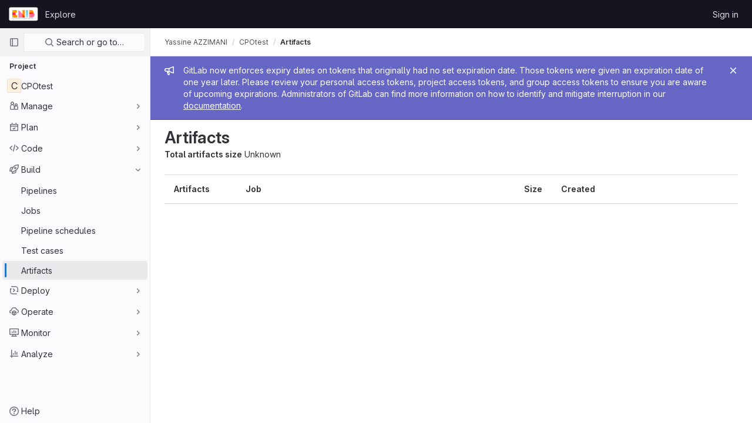

--- FILE ---
content_type: text/javascript; charset=utf-8
request_url: https://git.enib.fr/assets/webpack/commons-pages.projects.artifacts-pages.projects.artifacts.browse-pages.projects.artifacts.file.22864613.chunk.js
body_size: 58452
content:
(this.webpackJsonp=this.webpackJsonp||[]).push([[199,37,42,49,68,1203],{"/8NC":function(t,e,i){var n=i("/eF7"),r=i("nHTl");t.exports=function(t){return r("function"==typeof t?t:n(t,1))}},"/eF7":function(t,e,i){var n=i("omPs"),r=i("LlRA"),s=i("1/+g"),o=i("LK1c"),a=i("qifX"),l=i("iNcF"),c=i("qmgT"),u=i("gO+Z"),d=i("mqi7"),f=i("1sa0"),h=i("5TiC"),b=i("ZB1U"),p=i("aYTY"),m=i("90A/"),v=i("z9/d"),g=i("P/Kr"),y=i("FBB6"),O=i("dOWE"),j=i("XCkn"),S=i("2rze"),k=i("/NDV"),w=i("UwPs"),T={};T["[object Arguments]"]=T["[object Array]"]=T["[object ArrayBuffer]"]=T["[object DataView]"]=T["[object Boolean]"]=T["[object Date]"]=T["[object Float32Array]"]=T["[object Float64Array]"]=T["[object Int8Array]"]=T["[object Int16Array]"]=T["[object Int32Array]"]=T["[object Map]"]=T["[object Number]"]=T["[object Object]"]=T["[object RegExp]"]=T["[object Set]"]=T["[object String]"]=T["[object Symbol]"]=T["[object Uint8Array]"]=T["[object Uint8ClampedArray]"]=T["[object Uint16Array]"]=T["[object Uint32Array]"]=!0,T["[object Error]"]=T["[object Function]"]=T["[object WeakMap]"]=!1,t.exports=function t(e,i,P,A,x,D){var _,C=1&i,I=2&i,R=4&i;if(P&&(_=x?P(e,A,x,D):P(e)),void 0!==_)return _;if(!j(e))return e;var $=g(e);if($){if(_=p(e),!C)return c(e,_)}else{var E=b(e),z="[object Function]"==E||"[object GeneratorFunction]"==E;if(y(e))return l(e,C);if("[object Object]"==E||"[object Arguments]"==E||z&&!x){if(_=I||z?{}:v(e),!C)return I?d(e,a(_,e)):u(e,o(_,e))}else{if(!T[E])return x?e:{};_=m(e,E,C)}}D||(D=new n);var F=D.get(e);if(F)return F;D.set(e,_),S(e)?e.forEach((function(n){_.add(t(n,i,P,n,e,D))})):O(e)&&e.forEach((function(n,r){_.set(r,t(n,i,P,r,e,D))}));var N=$?void 0:(R?I?h:f:I?w:k)(e);return r(N||e,(function(n,r){N&&(n=e[r=n]),s(_,r,t(n,i,P,r,e,D))})),_}},"1fc5":function(t,e,i){"use strict";var n=i("8ENL"),r=i("lgrP"),s=i("0zRR"),o=i("fkuG"),a=i("7bmO"),l=i("ua/H"),c=i("ofGl");function u(t,e){var i=Object.keys(t);if(Object.getOwnPropertySymbols){var n=Object.getOwnPropertySymbols(t);e&&(n=n.filter((function(e){return Object.getOwnPropertyDescriptor(t,e).enumerable}))),i.push.apply(i,n)}return i}function d(t){for(var e=1;e<arguments.length;e++){var i=null!=arguments[e]?arguments[e]:{};e%2?u(Object(i),!0).forEach((function(e){f(t,e,i[e])})):Object.getOwnPropertyDescriptors?Object.defineProperties(t,Object.getOwnPropertyDescriptors(i)):u(Object(i)).forEach((function(e){Object.defineProperty(t,e,Object.getOwnPropertyDescriptor(i,e))}))}return t}function f(t,e,i){return e in t?Object.defineProperty(t,e,{value:i,enumerable:!0,configurable:!0,writable:!0}):t[e]=i,t}var h=Object(l.c)(Object(a.m)(d(d({},Object(a.k)(c.b,["size"])),{},{ariaRole:Object(l.b)(o.r,"group"),size:Object(l.b)(o.r),tag:Object(l.b)(o.r,"div"),vertical:Object(l.b)(o.g,!1)})),s.g),b=Object(n.c)({name:s.g,functional:!0,props:h,render:function(t,e){var i=e.props,n=e.data,s=e.children;return t(i.tag,Object(r.a)(n,{class:f({"btn-group":!i.vertical,"btn-group-vertical":i.vertical},"btn-group-".concat(i.size),i.size),attrs:{role:i.ariaRole}}),s)}}),p=i("Pyw5");const m={name:"GlButtonGroup",components:{BButtonGroup:b}};const v=i.n(p)()({render:function(){var t=this.$createElement;return(this._self._c||t)("b-button-group",this._g(this._b({},"b-button-group",this.$attrs,!1),this.$listeners),[this._t("default")],2)},staticRenderFns:[]},void 0,m,void 0,!1,void 0,!1,void 0,void 0,void 0);e.a=v},"2rze":function(t,e,i){var n=i("9s1C"),r=i("wJPF"),s=i("Uc6l"),o=s&&s.isSet,a=o?r(o):n;t.exports=a},"4Hym":function(t,e,i){"use strict";i.d(e,"a",(function(){return b}));var n=i("8ENL"),r=i("0zRR"),s=i("fkuG"),o=i("ua/H"),a=i("P/DV"),l=i("H1r6"),c=i("EQ0+");function u(t,e){var i=Object.keys(t);if(Object.getOwnPropertySymbols){var n=Object.getOwnPropertySymbols(t);e&&(n=n.filter((function(e){return Object.getOwnPropertyDescriptor(t,e).enumerable}))),i.push.apply(i,n)}return i}function d(t){for(var e=1;e<arguments.length;e++){var i=null!=arguments[e]?arguments[e]:{};e%2?u(Object(i),!0).forEach((function(e){f(t,e,i[e])})):Object.getOwnPropertyDescriptors?Object.defineProperties(t,Object.getOwnPropertyDescriptors(i)):u(Object(i)).forEach((function(e){Object.defineProperty(t,e,Object.getOwnPropertyDescriptor(i,e))}))}return t}function f(t,e,i){return e in t?Object.defineProperty(t,e,{value:i,enumerable:!0,configurable:!0,writable:!0}):t[e]=i,t}var h=Object(o.c)({footVariant:Object(o.b)(s.r)},r.fb),b=Object(n.c)({name:r.fb,mixins:[a.a,l.a,c.a],provide:function(){var t=this;return{getBvTableRowGroup:function(){return t}}},inject:{getBvTable:{default:function(){return function(){return{}}}}},inheritAttrs:!1,props:h,computed:{bvTable:function(){return this.getBvTable()},isTfoot:function(){return!0},isDark:function(){return this.bvTable.dark},isStacked:function(){return this.bvTable.isStacked},isResponsive:function(){return this.bvTable.isResponsive},isStickyHeader:function(){return!1},hasStickyHeader:function(){return!this.isStacked&&this.bvTable.stickyHeader},tableVariant:function(){return this.bvTable.tableVariant},tfootClasses:function(){return[this.footVariant?"thead-".concat(this.footVariant):null]},tfootAttrs:function(){return d(d({},this.bvAttrs),{},{role:"rowgroup"})}},render:function(t){return t("tfoot",{class:this.tfootClasses,attrs:this.tfootAttrs,on:this.bvListeners},this.normalizeSlot())}})},"4wgn":function(t,e,i){"use strict";i.d(e,"a",(function(){return n})),i.d(e,"b",(function(){return r})),i.d(e,"c",(function(){return s})),i.d(e,"d",(function(){return o})),i.d(e,"e",(function(){return a})),i.d(e,"f",(function(){return l})),i.d(e,"g",(function(){return c})),i.d(e,"h",(function(){return u})),i.d(e,"i",(function(){return d})),i.d(e,"j",(function(){return f})),i.d(e,"k",(function(){return h})),i.d(e,"l",(function(){return b})),i.d(e,"m",(function(){return p})),i.d(e,"n",(function(){return m})),i.d(e,"o",(function(){return v})),i.d(e,"p",(function(){return g})),i.d(e,"q",(function(){return y})),i.d(e,"r",(function(){return O})),i.d(e,"s",(function(){return j})),i.d(e,"t",(function(){return S})),i.d(e,"u",(function(){return k})),i.d(e,"v",(function(){return w})),i.d(e,"w",(function(){return T})),i.d(e,"x",(function(){return P})),i.d(e,"y",(function(){return A})),i.d(e,"z",(function(){return x})),i.d(e,"A",(function(){return D})),i.d(e,"C",(function(){return _})),i.d(e,"D",(function(){return C})),i.d(e,"E",(function(){return I})),i.d(e,"B",(function(){return R}));const n=3,r="Board",s="Ci::Build",o="Ci::Pipeline",a="Ci::Runner",l="Ci::Variable",c="CommitStatus",u="CustomerRelations::Contact",d="CustomerRelations::Organization",f="Discussion",h="Epic",b="Boards::EpicBoard",p="Group",m="Issue",v="Iteration",g="Iterations::Cadence",y="MergeRequest",O="Milestone",j="Note",S="Packages::Package",k="Project",w="DastScannerProfile",T="DastSiteProfile",P="Todo",A="User",x="Vulnerability",D="WorkItem",_="Organizations::Organization",C="Users::SavedReply",I="RemoteDevelopment::Workspace",R="ComplianceManagement::Framework"},"5QKO":function(t,e,i){"use strict";var n=i("bOix");e.a={methods:{timeFormatted:(t,e)=>Object(n.I)(e).format(t,n.nb),tooltipTitle:t=>n.S.asDateTimeFull.format(t)}}},"5g/e":function(t,e,i){var n={kind:"Document",definitions:[{kind:"OperationDefinition",operation:"query",name:{kind:"Name",value:"getJobArtifacts"},variableDefinitions:[{kind:"VariableDefinition",variable:{kind:"Variable",name:{kind:"Name",value:"projectPath"}},type:{kind:"NonNullType",type:{kind:"NamedType",name:{kind:"Name",value:"ID"}}},directives:[]},{kind:"VariableDefinition",variable:{kind:"Variable",name:{kind:"Name",value:"firstPageSize"}},type:{kind:"NamedType",name:{kind:"Name",value:"Int"}},directives:[]},{kind:"VariableDefinition",variable:{kind:"Variable",name:{kind:"Name",value:"lastPageSize"}},type:{kind:"NamedType",name:{kind:"Name",value:"Int"}},directives:[]},{kind:"VariableDefinition",variable:{kind:"Variable",name:{kind:"Name",value:"prevPageCursor"}},type:{kind:"NamedType",name:{kind:"Name",value:"String"}},defaultValue:{kind:"StringValue",value:"",block:!1},directives:[]},{kind:"VariableDefinition",variable:{kind:"Variable",name:{kind:"Name",value:"nextPageCursor"}},type:{kind:"NamedType",name:{kind:"Name",value:"String"}},defaultValue:{kind:"StringValue",value:"",block:!1},directives:[]}],directives:[],selectionSet:{kind:"SelectionSet",selections:[{kind:"Field",name:{kind:"Name",value:"project"},arguments:[{kind:"Argument",name:{kind:"Name",value:"fullPath"},value:{kind:"Variable",name:{kind:"Name",value:"projectPath"}}}],directives:[],selectionSet:{kind:"SelectionSet",selections:[{kind:"Field",name:{kind:"Name",value:"id"},arguments:[],directives:[]},{kind:"Field",name:{kind:"Name",value:"jobs"},arguments:[{kind:"Argument",name:{kind:"Name",value:"withArtifacts"},value:{kind:"BooleanValue",value:!0}},{kind:"Argument",name:{kind:"Name",value:"first"},value:{kind:"Variable",name:{kind:"Name",value:"firstPageSize"}}},{kind:"Argument",name:{kind:"Name",value:"last"},value:{kind:"Variable",name:{kind:"Name",value:"lastPageSize"}}},{kind:"Argument",name:{kind:"Name",value:"after"},value:{kind:"Variable",name:{kind:"Name",value:"nextPageCursor"}}},{kind:"Argument",name:{kind:"Name",value:"before"},value:{kind:"Variable",name:{kind:"Name",value:"prevPageCursor"}}}],directives:[],selectionSet:{kind:"SelectionSet",selections:[{kind:"Field",name:{kind:"Name",value:"nodes"},arguments:[],directives:[],selectionSet:{kind:"SelectionSet",selections:[{kind:"Field",name:{kind:"Name",value:"id"},arguments:[],directives:[]},{kind:"Field",name:{kind:"Name",value:"name"},arguments:[],directives:[]},{kind:"Field",name:{kind:"Name",value:"webPath"},arguments:[],directives:[]},{kind:"Field",name:{kind:"Name",value:"detailedStatus"},arguments:[],directives:[],selectionSet:{kind:"SelectionSet",selections:[{kind:"FragmentSpread",name:{kind:"Name",value:"CiIcon"},directives:[]}]}},{kind:"Field",name:{kind:"Name",value:"pipeline"},arguments:[],directives:[],selectionSet:{kind:"SelectionSet",selections:[{kind:"Field",name:{kind:"Name",value:"id"},arguments:[],directives:[]},{kind:"Field",name:{kind:"Name",value:"iid"},arguments:[],directives:[]},{kind:"Field",name:{kind:"Name",value:"path"},arguments:[],directives:[]}]}},{kind:"Field",name:{kind:"Name",value:"refName"},arguments:[],directives:[]},{kind:"Field",name:{kind:"Name",value:"refPath"},arguments:[],directives:[]},{kind:"Field",name:{kind:"Name",value:"shortSha"},arguments:[],directives:[]},{kind:"Field",name:{kind:"Name",value:"commitPath"},arguments:[],directives:[]},{kind:"Field",name:{kind:"Name",value:"finishedAt"},arguments:[],directives:[]},{kind:"Field",name:{kind:"Name",value:"browseArtifactsPath"},arguments:[],directives:[]},{kind:"Field",name:{kind:"Name",value:"artifacts"},arguments:[],directives:[],selectionSet:{kind:"SelectionSet",selections:[{kind:"Field",name:{kind:"Name",value:"nodes"},arguments:[],directives:[],selectionSet:{kind:"SelectionSet",selections:[{kind:"Field",name:{kind:"Name",value:"id"},arguments:[],directives:[]},{kind:"Field",name:{kind:"Name",value:"name"},arguments:[],directives:[]},{kind:"Field",name:{kind:"Name",value:"fileType"},arguments:[],directives:[]},{kind:"Field",name:{kind:"Name",value:"downloadPath"},arguments:[],directives:[]},{kind:"Field",name:{kind:"Name",value:"size"},arguments:[],directives:[]},{kind:"Field",name:{kind:"Name",value:"expireAt"},arguments:[],directives:[]}]}}]}}]}},{kind:"Field",name:{kind:"Name",value:"pageInfo"},arguments:[],directives:[],selectionSet:{kind:"SelectionSet",selections:[{kind:"FragmentSpread",name:{kind:"Name",value:"PageInfo"},directives:[]}]}}]}}]}}]}}],loc:{start:0,end:1015}};n.loc.source={body:'#import "~/graphql_shared/fragments/ci_icon.fragment.graphql"\n#import "~/graphql_shared/fragments/page_info.fragment.graphql"\n\nquery getJobArtifacts(\n  $projectPath: ID!\n  $firstPageSize: Int\n  $lastPageSize: Int\n  $prevPageCursor: String = ""\n  $nextPageCursor: String = ""\n) {\n  project(fullPath: $projectPath) {\n    id\n    jobs(\n      withArtifacts: true\n      first: $firstPageSize\n      last: $lastPageSize\n      after: $nextPageCursor\n      before: $prevPageCursor\n    ) {\n      nodes {\n        id\n        name\n        webPath\n        detailedStatus {\n          ...CiIcon\n        }\n        pipeline {\n          id\n          iid\n          path\n        }\n        refName\n        refPath\n        shortSha\n        commitPath\n        finishedAt\n        browseArtifactsPath\n        artifacts {\n          nodes {\n            id\n            name\n            fileType\n            downloadPath\n            size\n            expireAt\n          }\n        }\n      }\n      pageInfo {\n        ...PageInfo\n      }\n    }\n  }\n}\n',name:"GraphQL request",locationOffset:{line:1,column:1}};var r={};function s(t){return t.filter((function(t){if("FragmentDefinition"!==t.kind)return!0;var e=t.name.value;return!r[e]&&(r[e]=!0,!0)}))}n.definitions=n.definitions.concat(s(i("8eye").definitions)),n.definitions=n.definitions.concat(s(i("5wtN").definitions));var o={};function a(t,e){for(var i=0;i<t.definitions.length;i++){var n=t.definitions[i];if(n.name&&n.name.value==e)return n}}n.definitions.forEach((function(t){if(t.name){var e=new Set;!function t(e,i){if("FragmentSpread"===e.kind)i.add(e.name.value);else if("VariableDefinition"===e.kind){var n=e.type;"NamedType"===n.kind&&i.add(n.name.value)}e.selectionSet&&e.selectionSet.selections.forEach((function(e){t(e,i)})),e.variableDefinitions&&e.variableDefinitions.forEach((function(e){t(e,i)})),e.definitions&&e.definitions.forEach((function(e){t(e,i)}))}(t,e),o[t.name.value]=e}})),t.exports=n,t.exports.getJobArtifacts=function(t,e){var i={kind:t.kind,definitions:[a(t,e)]};t.hasOwnProperty("loc")&&(i.loc=t.loc);var n=o[e]||new Set,r=new Set,s=new Set;for(n.forEach((function(t){s.add(t)}));s.size>0;){var l=s;s=new Set,l.forEach((function(t){r.has(t)||(r.add(t),(o[t]||new Set).forEach((function(t){s.add(t)})))}))}return r.forEach((function(e){var n=a(t,e);n&&i.definitions.push(n)})),i}(n,"getJobArtifacts")},"5wtN":function(t,e){var i={kind:"Document",definitions:[{kind:"FragmentDefinition",name:{kind:"Name",value:"PageInfo"},typeCondition:{kind:"NamedType",name:{kind:"Name",value:"PageInfo"}},directives:[],selectionSet:{kind:"SelectionSet",selections:[{kind:"Field",name:{kind:"Name",value:"hasNextPage"},arguments:[],directives:[]},{kind:"Field",name:{kind:"Name",value:"hasPreviousPage"},arguments:[],directives:[]},{kind:"Field",name:{kind:"Name",value:"startCursor"},arguments:[],directives:[]},{kind:"Field",name:{kind:"Name",value:"endCursor"},arguments:[],directives:[]}]}}],loc:{start:0,end:92}};i.loc.source={body:"fragment PageInfo on PageInfo {\n  hasNextPage\n  hasPreviousPage\n  startCursor\n  endCursor\n}\n",name:"GraphQL request",locationOffset:{line:1,column:1}};var n={};function r(t,e){for(var i=0;i<t.definitions.length;i++){var n=t.definitions[i];if(n.name&&n.name.value==e)return n}}i.definitions.forEach((function(t){if(t.name){var e=new Set;!function t(e,i){if("FragmentSpread"===e.kind)i.add(e.name.value);else if("VariableDefinition"===e.kind){var n=e.type;"NamedType"===n.kind&&i.add(n.name.value)}e.selectionSet&&e.selectionSet.selections.forEach((function(e){t(e,i)})),e.variableDefinitions&&e.variableDefinitions.forEach((function(e){t(e,i)})),e.definitions&&e.definitions.forEach((function(e){t(e,i)}))}(t,e),n[t.name.value]=e}})),t.exports=i,t.exports.PageInfo=function(t,e){var i={kind:t.kind,definitions:[r(t,e)]};t.hasOwnProperty("loc")&&(i.loc=t.loc);var s=n[e]||new Set,o=new Set,a=new Set;for(s.forEach((function(t){a.add(t)}));a.size>0;){var l=a;a=new Set,l.forEach((function(t){o.has(t)||(o.add(t),(n[t]||new Set).forEach((function(t){a.add(t)})))}))}return o.forEach((function(e){var n=r(t,e);n&&i.definitions.push(n)})),i}(i,"PageInfo")},"6bix":function(t,e){var i={kind:"Document",definitions:[{kind:"OperationDefinition",operation:"query",name:{kind:"Name",value:"getBuildArtifactsSize"},variableDefinitions:[{kind:"VariableDefinition",variable:{kind:"Variable",name:{kind:"Name",value:"projectPath"}},type:{kind:"NonNullType",type:{kind:"NamedType",name:{kind:"Name",value:"ID"}}},directives:[]}],directives:[],selectionSet:{kind:"SelectionSet",selections:[{kind:"Field",name:{kind:"Name",value:"project"},arguments:[{kind:"Argument",name:{kind:"Name",value:"fullPath"},value:{kind:"Variable",name:{kind:"Name",value:"projectPath"}}}],directives:[],selectionSet:{kind:"SelectionSet",selections:[{kind:"Field",name:{kind:"Name",value:"id"},arguments:[],directives:[]},{kind:"Field",name:{kind:"Name",value:"statistics"},arguments:[],directives:[],selectionSet:{kind:"SelectionSet",selections:[{kind:"Field",name:{kind:"Name",value:"buildArtifactsSize"},arguments:[],directives:[]}]}}]}}]}}],loc:{start:0,end:146}};i.loc.source={body:"query getBuildArtifactsSize($projectPath: ID!) {\n  project(fullPath: $projectPath) {\n    id\n    statistics {\n      buildArtifactsSize\n    }\n  }\n}\n",name:"GraphQL request",locationOffset:{line:1,column:1}};var n={};function r(t,e){for(var i=0;i<t.definitions.length;i++){var n=t.definitions[i];if(n.name&&n.name.value==e)return n}}i.definitions.forEach((function(t){if(t.name){var e=new Set;!function t(e,i){if("FragmentSpread"===e.kind)i.add(e.name.value);else if("VariableDefinition"===e.kind){var n=e.type;"NamedType"===n.kind&&i.add(n.name.value)}e.selectionSet&&e.selectionSet.selections.forEach((function(e){t(e,i)})),e.variableDefinitions&&e.variableDefinitions.forEach((function(e){t(e,i)})),e.definitions&&e.definitions.forEach((function(e){t(e,i)}))}(t,e),n[t.name.value]=e}})),t.exports=i,t.exports.getBuildArtifactsSize=function(t,e){var i={kind:t.kind,definitions:[r(t,e)]};t.hasOwnProperty("loc")&&(i.loc=t.loc);var s=n[e]||new Set,o=new Set,a=new Set;for(s.forEach((function(t){a.add(t)}));a.size>0;){var l=a;a=new Set,l.forEach((function(t){o.has(t)||(o.add(t),(n[t]||new Set).forEach((function(t){a.add(t)})))}))}return o.forEach((function(e){var n=r(t,e);n&&i.definitions.push(n)})),i}(i,"getBuildArtifactsSize")},"8QR2":function(t,e,i){"use strict";i("ZfjD")({target:"Object",stat:!0},{hasOwn:i("BWND")})},"8eye":function(t,e){var i={kind:"Document",definitions:[{kind:"FragmentDefinition",name:{kind:"Name",value:"CiIcon"},typeCondition:{kind:"NamedType",name:{kind:"Name",value:"DetailedStatus"}},directives:[],selectionSet:{kind:"SelectionSet",selections:[{kind:"Field",name:{kind:"Name",value:"id"},arguments:[],directives:[]},{kind:"Field",name:{kind:"Name",value:"icon"},arguments:[],directives:[]},{kind:"Field",name:{kind:"Name",value:"text"},arguments:[],directives:[]},{kind:"Field",name:{kind:"Name",value:"detailsPath"},arguments:[],directives:[]}]}}],loc:{start:0,end:71}};i.loc.source={body:"fragment CiIcon on DetailedStatus {\n  id\n  icon\n  text\n  detailsPath\n}\n",name:"GraphQL request",locationOffset:{line:1,column:1}};var n={};function r(t,e){for(var i=0;i<t.definitions.length;i++){var n=t.definitions[i];if(n.name&&n.name.value==e)return n}}i.definitions.forEach((function(t){if(t.name){var e=new Set;!function t(e,i){if("FragmentSpread"===e.kind)i.add(e.name.value);else if("VariableDefinition"===e.kind){var n=e.type;"NamedType"===n.kind&&i.add(n.name.value)}e.selectionSet&&e.selectionSet.selections.forEach((function(e){t(e,i)})),e.variableDefinitions&&e.variableDefinitions.forEach((function(e){t(e,i)})),e.definitions&&e.definitions.forEach((function(e){t(e,i)}))}(t,e),n[t.name.value]=e}})),t.exports=i,t.exports.CiIcon=function(t,e){var i={kind:t.kind,definitions:[r(t,e)]};t.hasOwnProperty("loc")&&(i.loc=t.loc);var s=n[e]||new Set,o=new Set,a=new Set;for(s.forEach((function(t){a.add(t)}));a.size>0;){var l=a;a=new Set,l.forEach((function(t){o.has(t)||(o.add(t),(n[t]||new Set).forEach((function(t){a.add(t)})))}))}return o.forEach((function(e){var n=r(t,e);n&&i.definitions.push(n)})),i}(i,"CiIcon")},"90A/":function(t,e,i){var n=i("TXW/"),r=i("p1dg"),s=i("zPTW"),o=i("VYh0"),a=i("b/GH");t.exports=function(t,e,i){var l=t.constructor;switch(e){case"[object ArrayBuffer]":return n(t);case"[object Boolean]":case"[object Date]":return new l(+t);case"[object DataView]":return r(t,i);case"[object Float32Array]":case"[object Float64Array]":case"[object Int8Array]":case"[object Int16Array]":case"[object Int32Array]":case"[object Uint8Array]":case"[object Uint8ClampedArray]":case"[object Uint16Array]":case"[object Uint32Array]":return a(t,i);case"[object Map]":return new l;case"[object Number]":case"[object String]":return new l(t);case"[object RegExp]":return s(t);case"[object Set]":return new l;case"[object Symbol]":return o(t)}}},"99pJ":function(t,e,i){t.exports=i("NFDe")},"9fwh":function(t,e,i){var n,r,s;r=[],void 0===(s="function"==typeof(n=function(){var t=/(auto|scroll)/,e=function(t,i){return null===t.parentNode?i:e(t.parentNode,i.concat([t]))},i=function(t,e){return getComputedStyle(t,null).getPropertyValue(e)},n=function(e){return t.test(function(t){return i(t,"overflow")+i(t,"overflow-y")+i(t,"overflow-x")}(e))};return function(t){if(t instanceof HTMLElement||t instanceof SVGElement){for(var i=e(t.parentNode,[]),r=0;r<i.length;r+=1)if(n(i[r]))return i[r];return document.scrollingElement||document.documentElement}}})?n.apply(e,r):n)||(t.exports=s)},"9s1C":function(t,e,i){var n=i("ZB1U"),r=i("QA6A");t.exports=function(t){return r(t)&&"[object Set]"==n(t)}},A5dm:function(t,e,i){"use strict";var n=i("LLbv"),r=i("waGw"),s=i("iQdY"),o=i("Pyw5"),a=i.n(o);const l={name:"GlTruncate",POSITION:s.a,directives:{GlTooltip:n.a,GlResizeObserver:r.a},props:{text:{type:String,required:!0},position:{type:String,required:!1,default:s.a.END,validator:t=>Object.values(s.a).includes(t)},withTooltip:{type:Boolean,required:!1,default:!1}},data:()=>({isTruncated:!1}),computed:{middleIndex(){return Math.floor(this.text.length/2)},first(){return this.text.slice(0,this.middleIndex)},last(){return this.text.slice(this.middleIndex)},isTooltipDisabled(){return!this.withTooltip||!this.isTruncated}},watch:{withTooltip(t){t&&this.checkTruncationState()}},methods:{checkTruncationState(){this.withTooltip&&(this.isTruncated=this.$refs.text.scrollWidth>this.$refs.text.offsetWidth)}}};const c=a()({render:function(){var t=this,e=t.$createElement,i=t._self._c||e;return t.position===t.$options.POSITION.START?i("span",{directives:[{name:"gl-tooltip",rawName:"v-gl-tooltip",value:{disabled:t.isTooltipDisabled},expression:"{ disabled: isTooltipDisabled }"},{name:"gl-resize-observer",rawName:"v-gl-resize-observer:[withTooltip]",value:t.checkTruncationState,expression:"checkTruncationState",arg:t.withTooltip}],staticClass:"gl-truncate",attrs:{title:t.text}},[i("span",{ref:"text",staticClass:"gl-truncate-start gl-text-overflow-ellipsis!"},[t._v("‎"+t._s(t.text)+"‎")])]):t.position===t.$options.POSITION.MIDDLE?i("span",{directives:[{name:"gl-tooltip",rawName:"v-gl-tooltip",value:{disabled:t.isTooltipDisabled},expression:"{ disabled: isTooltipDisabled }"},{name:"gl-resize-observer",rawName:"v-gl-resize-observer:[withTooltip]",value:t.checkTruncationState,expression:"checkTruncationState",arg:t.withTooltip}],staticClass:"gl-truncate",attrs:{title:t.text}},[i("span",{ref:"text",staticClass:"gl-truncate-end"},[t._v(t._s(t.first))]),i("span",{staticClass:"gl-truncate-start"},[t._v("‎"+t._s(t.last)+"‎")])]):i("span",{directives:[{name:"gl-tooltip",rawName:"v-gl-tooltip",value:{disabled:t.isTooltipDisabled},expression:"{ disabled: isTooltipDisabled }"},{name:"gl-resize-observer",rawName:"v-gl-resize-observer:[withTooltip]",value:t.checkTruncationState,expression:"checkTruncationState",arg:t.withTooltip}],staticClass:"gl-truncate",attrs:{"data-testid":"truncate-end-container",title:t.text}},[i("span",{ref:"text",staticClass:"gl-truncate-end"},[t._v(t._s(t.text))])])},staticRenderFns:[]},void 0,l,void 0,!1,void 0,!1,void 0,void 0,void 0);e.a=c},BD1M:function(t,e,i){"use strict";i.d(e,"a",(function(){return b})),i.d(e,"b",(function(){return p}));var n=i("8ENL"),r=i("fkuG"),s=i("qTlp"),o=i("BrvI"),a=i("ua/H"),l=i("gDb8"),c=i("bvam"),u=i("P/DV");function d(t,e){var i=Object.keys(t);if(Object.getOwnPropertySymbols){var n=Object.getOwnPropertySymbols(t);e&&(n=n.filter((function(e){return Object.getOwnPropertyDescriptor(t,e).enumerable}))),i.push.apply(i,n)}return i}function f(t){for(var e=1;e<arguments.length;e++){var i=null!=arguments[e]?arguments[e]:{};e%2?d(Object(i),!0).forEach((function(e){h(t,e,i[e])})):Object.getOwnPropertyDescriptors?Object.defineProperties(t,Object.getOwnPropertyDescriptors(i)):d(Object(i)).forEach((function(e){Object.defineProperty(t,e,Object.getOwnPropertyDescriptor(i,e))}))}return t}function h(t,e,i){return e in t?Object.defineProperty(t,e,{value:i,enumerable:!0,configurable:!0,writable:!0}):t[e]=i,t}var b={bordered:Object(a.b)(r.g,!1),borderless:Object(a.b)(r.g,!1),captionTop:Object(a.b)(r.g,!1),dark:Object(a.b)(r.g,!1),fixed:Object(a.b)(r.g,!1),hover:Object(a.b)(r.g,!1),noBorderCollapse:Object(a.b)(r.g,!1),outlined:Object(a.b)(r.g,!1),responsive:Object(a.b)(r.i,!1),small:Object(a.b)(r.g,!1),stickyHeader:Object(a.b)(r.i,!1),striped:Object(a.b)(r.g,!1),tableClass:Object(a.b)(r.e),tableVariant:Object(a.b)(r.r)},p=Object(n.c)({mixins:[u.a],provide:function(){var t=this;return{getBvTable:function(){return t}}},inheritAttrs:!1,props:b,computed:{isTableSimple:function(){return!1},isResponsive:function(){var t=this.responsive;return""===t||t},isStickyHeader:function(){var t=this.stickyHeader;return t=""===t||t,!this.isStacked&&t},wrapperClasses:function(){var t=this.isResponsive;return[this.isStickyHeader?"b-table-sticky-header":"",!0===t?"table-responsive":t?"table-responsive-".concat(this.responsive):""].filter(s.a)},wrapperStyles:function(){var t=this.isStickyHeader;return t&&!Object(o.b)(t)?{maxHeight:t}:{}},tableClasses:function(){var t=Object(l.a)(this),e=t.hover,i=t.tableVariant,n=t.selectableTableClasses,r=t.stackedTableClasses,s=t.tableClass,o=t.computedBusy;return e=this.isTableSimple?e:e&&this.computedItems.length>0&&!o,[s,{"table-striped":this.striped,"table-hover":e,"table-dark":this.dark,"table-bordered":this.bordered,"table-borderless":this.borderless,"table-sm":this.small,border:this.outlined,"b-table-fixed":this.fixed,"b-table-caption-top":this.captionTop,"b-table-no-border-collapse":this.noBorderCollapse},i?"".concat(this.dark?"bg":"table","-").concat(i):"",r,n]},tableAttrs:function(){var t=Object(l.a)(this),e=t.computedItems,i=t.filteredItems,n=t.computedFields,r=t.selectableTableAttrs,s=t.computedBusy,o=this.isTableSimple?{}:{"aria-busy":Object(c.f)(s),"aria-colcount":Object(c.f)(n.length),"aria-describedby":this.bvAttrs["aria-describedby"]||this.$refs.caption?this.captionId:null};return f(f(f({"aria-rowcount":e&&i&&i.length>e.length?Object(c.f)(i.length):null},this.bvAttrs),{},{id:this.safeId(),role:this.bvAttrs.role||"table"},o),r)}},render:function(t){var e=Object(l.a)(this),i=e.wrapperClasses,n=e.renderCaption,r=e.renderColgroup,o=e.renderThead,a=e.renderTbody,c=e.renderTfoot,u=[];this.isTableSimple?u.push(this.normalizeSlot()):(u.push(n?n():null),u.push(r?r():null),u.push(o?o():null),u.push(a?a():null),u.push(c?c():null));var d=t("table",{staticClass:"table b-table",class:this.tableClasses,attrs:this.tableAttrs,key:"b-table"},u.filter(s.a));return i.length>0?t("div",{class:i,style:this.wrapperStyles,key:"wrap"},[d]):d}})},Bf6e:function(t,e,i){(t.exports=i("VNgF")(!1)).push([t.i,".resize-observer[data-v-8859cc6c]{position:absolute;top:0;left:0;z-index:-1;width:100%;height:100%;border:none;background-color:transparent;pointer-events:none;display:block;overflow:hidden;opacity:0}.resize-observer[data-v-8859cc6c] object{display:block;position:absolute;top:0;left:0;height:100%;width:100%;overflow:hidden;pointer-events:none;z-index:-1}",""])},BmRB:function(t,e,i){var n=i("YQu2"),r=i("gkan"),s=Array.prototype.push;function o(t,e){return 2==e?function(e,i){return t(e,i)}:function(e){return t(e)}}function a(t){for(var e=t?t.length:0,i=Array(e);e--;)i[e]=t[e];return i}function l(t,e){return function(){var i=arguments.length;if(i){for(var n=Array(i);i--;)n[i]=arguments[i];var r=n[0]=e.apply(void 0,n);return t.apply(void 0,n),r}}}t.exports=function t(e,i,c,u){var d="function"==typeof i,f=i===Object(i);if(f&&(u=c,c=i,i=void 0),null==c)throw new TypeError;u||(u={});var h=!("cap"in u)||u.cap,b=!("curry"in u)||u.curry,p=!("fixed"in u)||u.fixed,m=!("immutable"in u)||u.immutable,v=!("rearg"in u)||u.rearg,g=d?c:r,y="curry"in u&&u.curry,O="fixed"in u&&u.fixed,j="rearg"in u&&u.rearg,S=d?c.runInContext():void 0,k=d?c:{ary:e.ary,assign:e.assign,clone:e.clone,curry:e.curry,forEach:e.forEach,isArray:e.isArray,isError:e.isError,isFunction:e.isFunction,isWeakMap:e.isWeakMap,iteratee:e.iteratee,keys:e.keys,rearg:e.rearg,toInteger:e.toInteger,toPath:e.toPath},w=k.ary,T=k.assign,P=k.clone,A=k.curry,x=k.forEach,D=k.isArray,_=k.isError,C=k.isFunction,I=k.isWeakMap,R=k.keys,$=k.rearg,E=k.toInteger,z=k.toPath,F=R(n.aryMethod),N={castArray:function(t){return function(){var e=arguments[0];return D(e)?t(a(e)):t.apply(void 0,arguments)}},iteratee:function(t){return function(){var e=arguments[0],i=arguments[1],n=t(e,i),r=n.length;return h&&"number"==typeof i?(i=i>2?i-2:1,r&&r<=i?n:o(n,i)):n}},mixin:function(t){return function(e){var i=this;if(!C(i))return t(i,Object(e));var n=[];return x(R(e),(function(t){C(e[t])&&n.push([t,i.prototype[t]])})),t(i,Object(e)),x(n,(function(t){var e=t[1];C(e)?i.prototype[t[0]]=e:delete i.prototype[t[0]]})),i}},nthArg:function(t){return function(e){var i=e<0?1:E(e)+1;return A(t(e),i)}},rearg:function(t){return function(e,i){var n=i?i.length:0;return A(t(e,i),n)}},runInContext:function(i){return function(n){return t(e,i(n),u)}}};function B(t,e){if(h){var i=n.iterateeRearg[t];if(i)return function(t,e){return q(t,(function(t){var i=e.length;return function(t,e){return 2==e?function(e,i){return t.apply(void 0,arguments)}:function(e){return t.apply(void 0,arguments)}}($(o(t,i),e),i)}))}(e,i);var r=!d&&n.iterateeAry[t];if(r)return function(t,e){return q(t,(function(t){return"function"==typeof t?o(t,e):t}))}(e,r)}return e}function L(t,e,i){if(p&&(O||!n.skipFixed[t])){var r=n.methodSpread[t],o=r&&r.start;return void 0===o?w(e,i):function(t,e){return function(){for(var i=arguments.length,n=i-1,r=Array(i);i--;)r[i]=arguments[i];var o=r[e],a=r.slice(0,e);return o&&s.apply(a,o),e!=n&&s.apply(a,r.slice(e+1)),t.apply(this,a)}}(e,o)}return e}function V(t,e,i){return v&&i>1&&(j||!n.skipRearg[t])?$(e,n.methodRearg[t]||n.aryRearg[i]):e}function M(t,e){for(var i=-1,n=(e=z(e)).length,r=n-1,s=P(Object(t)),o=s;null!=o&&++i<n;){var a=e[i],l=o[a];null==l||C(l)||_(l)||I(l)||(o[a]=P(i==r?l:Object(l))),o=o[a]}return s}function G(e,i){var r=n.aliasToReal[e]||e,s=n.remap[r]||r,o=u;return function(e){var n=d?S:k,a=d?S[s]:i,l=T(T({},o),e);return t(n,r,a,l)}}function q(t,e){return function(){var i=arguments.length;if(!i)return t();for(var n=Array(i);i--;)n[i]=arguments[i];var r=v?0:i-1;return n[r]=e(n[r]),t.apply(void 0,n)}}function H(t,e,i){var r,s=n.aliasToReal[t]||t,o=e,c=N[s];return c?o=c(e):m&&(n.mutate.array[s]?o=l(e,a):n.mutate.object[s]?o=l(e,function(t){return function(e){return t({},e)}}(e)):n.mutate.set[s]&&(o=l(e,M))),x(F,(function(t){return x(n.aryMethod[t],(function(e){if(s==e){var i=n.methodSpread[s],a=i&&i.afterRearg;return r=a?L(s,V(s,o,t),t):V(s,L(s,o,t),t),r=function(t,e,i){return y||b&&i>1?A(e,i):e}(0,r=B(s,r),t),!1}})),!r})),r||(r=o),r==e&&(r=y?A(r,1):function(){return e.apply(this,arguments)}),r.convert=G(s,e),r.placeholder=e.placeholder=i,r}if(!f)return H(i,c,g);var W=c,K=[];return x(F,(function(t){x(n.aryMethod[t],(function(t){var e=W[n.remap[t]||t];e&&K.push([t,H(t,e,W)])}))})),x(R(W),(function(t){var e=W[t];if("function"==typeof e){for(var i=K.length;i--;)if(K[i][0]==t)return;e.convert=G(t,e),K.push([t,e])}})),x(K,(function(t){W[t[0]]=t[1]})),W.convert=function(t){return W.runInContext.convert(t)(void 0)},W.placeholder=W,x(R(W),(function(t){x(n.realToAlias[t]||[],(function(e){W[e]=W[t]}))})),W}},CX32:function(t,e,i){"use strict";i.d(e,"a",(function(){return o}));var n=i("3twG"),r=i("yQ8t"),s=i("d08M");class o{constructor(t){t.addAll([[s.o,function(){return Object(r.a)(".shortcuts-project")}],[s.f,function(){return Object(r.a)(".shortcuts-project-activity")}],[s.q,function(){return Object(r.a)(".shortcuts-deployments-releases")}],[s.i,function(){return Object(r.a)(".shortcuts-tree")}],[s.g,function(){return Object(r.a)(".shortcuts-commits")}],[s.p,function(){return Object(r.a)(".shortcuts-pipelines")}],[s.l,function(){return Object(r.a)(".shortcuts-builds")}],[s.s,function(){return Object(r.a)(".shortcuts-network")}],[s.r,function(){return Object(r.a)(".shortcuts-repository-charts")}],[s.j,function(){return Object(r.a)(".shortcuts-issues")}],[s.k,function(){return Object(r.a)(".shortcuts-issue-boards")}],[s.n,function(){return Object(r.a)(".shortcuts-merge_requests")}],[s.v,function(){return Object(r.a)(".shortcuts-wiki")}],[s.t,function(){return Object(r.a)(".shortcuts-snippets")}],[s.m,function(){return Object(r.a)(".shortcuts-kubernetes")}],[s.h,function(){return Object(r.a)(".shortcuts-environments")}],[s.cb,function(){return Object(r.a)(".shortcuts-compare")}],[s.u,o.navigateToWebIDE],[s.Z,function(){return Object(r.a)(".shortcuts-new-issue")}]])}static navigateToWebIDE(){var t,e,i;const r=Object(n.k)({sourceProjectFullPath:null===(t=window.gl.mrWidgetData)||void 0===t?void 0:t.source_project_full_path,targetProjectFullPath:null===(e=window.gl.mrWidgetData)||void 0===e?void 0:e.target_project_full_path,iid:null===(i=window.gl.mrWidgetData)||void 0===i?void 0:i.iid});r&&Object(n.V)(r,!0)}}},ESON:function(t,e,i){"use strict";i.d(e,"a",(function(){return z})),i.d(e,"b",(function(){return F}));var n=i("8ENL"),r=i("h3Ey"),s=i("/GZH"),o=i("fkuG"),a=i("dOr5"),l=i("QXXq"),c=i("rPnh"),u=i("qTlp"),d=i("BrvI"),f=i("VdIl"),h=i("ua/H"),b=i("gDb8"),p=i("bvam"),m=i("0zRR"),v=i("P/DV"),g=i("H1r6"),y=i("EQ0+");function O(t,e){var i=Object.keys(t);if(Object.getOwnPropertySymbols){var n=Object.getOwnPropertySymbols(t);e&&(n=n.filter((function(e){return Object.getOwnPropertyDescriptor(t,e).enumerable}))),i.push.apply(i,n)}return i}function j(t,e,i){return e in t?Object.defineProperty(t,e,{value:i,enumerable:!0,configurable:!0,writable:!0}):t[e]=i,t}var S=Object(h.c)({headVariant:Object(h.b)(o.r)},m.hb),k=Object(n.c)({name:m.hb,mixins:[v.a,g.a,y.a],provide:function(){var t=this;return{getBvTableRowGroup:function(){return t}}},inject:{getBvTable:{default:function(){return function(){return{}}}}},inheritAttrs:!1,props:S,computed:{bvTable:function(){return this.getBvTable()},isThead:function(){return!0},isDark:function(){return this.bvTable.dark},isStacked:function(){return this.bvTable.isStacked},isResponsive:function(){return this.bvTable.isResponsive},isStickyHeader:function(){return!this.isStacked&&this.bvTable.stickyHeader},hasStickyHeader:function(){return!this.isStacked&&this.bvTable.stickyHeader},tableVariant:function(){return this.bvTable.tableVariant},theadClasses:function(){return[this.headVariant?"thead-".concat(this.headVariant):null]},theadAttrs:function(){return function(t){for(var e=1;e<arguments.length;e++){var i=null!=arguments[e]?arguments[e]:{};e%2?O(Object(i),!0).forEach((function(e){j(t,e,i[e])})):Object.getOwnPropertyDescriptors?Object.defineProperties(t,Object.getOwnPropertyDescriptors(i)):O(Object(i)).forEach((function(e){Object.defineProperty(t,e,Object.getOwnPropertyDescriptor(i,e))}))}return t}({role:"rowgroup"},this.bvAttrs)}},render:function(t){return t("thead",{class:this.theadClasses,attrs:this.theadAttrs,on:this.bvListeners},this.normalizeSlot())}}),w=i("4Hym"),T=i("sLA5"),P=i("nJJc"),A=i("Zv7F"),x=i("zZrK");function D(t){return function(t){if(Array.isArray(t))return _(t)}(t)||function(t){if("undefined"!=typeof Symbol&&null!=t[Symbol.iterator]||null!=t["@@iterator"])return Array.from(t)}(t)||function(t,e){if(!t)return;if("string"==typeof t)return _(t,e);var i=Object.prototype.toString.call(t).slice(8,-1);"Object"===i&&t.constructor&&(i=t.constructor.name);if("Map"===i||"Set"===i)return Array.from(t);if("Arguments"===i||/^(?:Ui|I)nt(?:8|16|32)(?:Clamped)?Array$/.test(i))return _(t,e)}(t)||function(){throw new TypeError("Invalid attempt to spread non-iterable instance.\nIn order to be iterable, non-array objects must have a [Symbol.iterator]() method.")}()}function _(t,e){(null==e||e>t.length)&&(e=t.length);for(var i=0,n=new Array(e);i<e;i++)n[i]=t[i];return n}function C(t,e){var i=Object.keys(t);if(Object.getOwnPropertySymbols){var n=Object.getOwnPropertySymbols(t);e&&(n=n.filter((function(e){return Object.getOwnPropertyDescriptor(t,e).enumerable}))),i.push.apply(i,n)}return i}function I(t){for(var e=1;e<arguments.length;e++){var i=null!=arguments[e]?arguments[e]:{};e%2?C(Object(i),!0).forEach((function(e){R(t,e,i[e])})):Object.getOwnPropertyDescriptors?Object.defineProperties(t,Object.getOwnPropertyDescriptors(i)):C(Object(i)).forEach((function(e){Object.defineProperty(t,e,Object.getOwnPropertyDescriptor(i,e))}))}return t}function R(t,e,i){return e in t?Object.defineProperty(t,e,{value:i,enumerable:!0,configurable:!0,writable:!0}):t[e]=i,t}var $=function(t){return"head(".concat(t||"",")")},E=function(t){return"foot(".concat(t||"",")")},z={headRowVariant:Object(h.b)(o.r),headVariant:Object(h.b)(o.r),theadClass:Object(h.b)(o.e),theadTrClass:Object(h.b)(o.e)},F=Object(n.c)({props:z,methods:{fieldClasses:function(t){return[t.class?t.class:"",t.thClass?t.thClass:""]},headClicked:function(t,e,i){this.stopIfBusy&&this.stopIfBusy(t)||Object(A.a)(t)||Object(x.a)(this.$el)||(Object(l.f)(t),this.$emit(r.r,e.key,e,t,i))},renderThead:function(){var t=this,e=arguments.length>0&&void 0!==arguments[0]&&arguments[0],i=Object(b.a)(this),n=i.computedFields,o=i.isSortable,l=i.isSelectable,h=i.headVariant,m=i.footVariant,v=i.headRowVariant,g=i.footRowVariant,y=this.$createElement;if(this.isStackedAlways||0===n.length)return y();var O=o||this.hasListener(r.r),j=l?this.selectAllRows:f.a,S=l?this.clearSelected:f.a,A=function(i,n){var r=i.label,a=i.labelHtml,l=i.variant,d=i.stickyColumn,f=i.key,h=null;i.label.trim()||i.headerTitle||(h=Object(p.e)(i.key));var b={};O&&(b.click=function(n){t.headClicked(n,i,e)},b.keydown=function(n){var r=n.keyCode;r!==s.c&&r!==s.h||t.headClicked(n,i,e)});var m=o?t.sortTheadThAttrs(f,i,e):{},v=o?t.sortTheadThClasses(f,i,e):null,g=o?t.sortTheadThLabel(f,i,e):null,k={class:[{"position-relative":g},t.fieldClasses(i),v],props:{variant:l,stickyColumn:d},style:i.thStyle||{},attrs:I(I({tabindex:O&&i.sortable?"0":null,abbr:i.headerAbbr||null,title:i.headerTitle||null,"aria-colindex":n+1,"aria-label":h},t.getThValues(null,f,i.thAttr,e?"foot":"head",{})),m),on:b,key:f},w=[$(f),$(f.toLowerCase()),$()];e&&(w=[E(f),E(f.toLowerCase()),E()].concat(D(w)));var T={label:r,column:f,field:i,isFoot:e,selectAllRows:j,clearSelected:S},A=t.normalizeSlot(w,T)||y("div",{domProps:Object(c.a)(a,r)}),x=g?y("span",{staticClass:"sr-only"}," (".concat(g,")")):null;return y(P.a,k,[A,x].filter(u.a))},x=n.map(A).filter(u.a),_=[];if(e)_.push(y(T.a,{class:this.tfootTrClass,props:{variant:Object(d.o)(g)?v:g}},x));else{var C={columns:n.length,fields:n,selectAllRows:j,clearSelected:S};_.push(this.normalizeSlot(a.A,C)||y()),_.push(y(T.a,{class:this.theadTrClass,props:{variant:v}},x))}return y(e?w.a:k,{class:(e?this.tfootClass:this.theadClass)||null,props:e?{footVariant:m||h||null}:{headVariant:h||null},key:e?"bv-tfoot":"bv-thead"},_)}}})},"Fsq/":function(t,e,i){"use strict";i("FMw2");var n=i("LLbv"),r=i("A5dm"),s=i("bOix"),o=i("5QKO"),a={directives:{GlTooltip:n.a},components:{GlTruncate:r.a},mixins:[o.a],props:{time:{type:[String,Number,Date],required:!0},tooltipPlacement:{type:String,required:!1,default:"top"},cssClass:{type:String,required:!1,default:""},dateTimeFormat:{type:String,required:!1,default:s.c,validator:function(t){return s.b.includes(t)}},enableTruncation:{type:Boolean,required:!1,default:!1}},computed:{timeAgo(){return this.timeFormatted(this.time,this.dateTimeFormat)},tooltipText(){return this.enableTruncation?void 0:this.tooltipTitle(this.time)}}},l=i("tBpV"),c=Object(l.a)(a,(function(){var t=this,e=t._self._c;return e("time",{directives:[{name:"gl-tooltip",rawName:"v-gl-tooltip.viewport",value:{placement:t.tooltipPlacement},expression:"{ placement: tooltipPlacement }",modifiers:{viewport:!0}}],class:t.cssClass,attrs:{title:t.tooltipText,datetime:t.time}},[t._t("default",(function(){return[t.enableTruncation?[e("gl-truncate",{attrs:{text:t.timeAgo,"with-tooltip":""}})]:[t._v(t._s(t.timeAgo))]]}),{timeAgo:t.timeAgo})],2)}),[],!1,null,null,null);e.a=c.exports},FxFN:function(t,e,i){"use strict";i.d(e,"h",(function(){return a})),i.d(e,"e",(function(){return c})),i.d(e,"g",(function(){return u})),i.d(e,"i",(function(){return d})),i.d(e,"b",(function(){return f})),i.d(e,"c",(function(){return h})),i.d(e,"a",(function(){return b})),i.d(e,"f",(function(){return p})),i.d(e,"j",(function(){return m})),i.d(e,"d",(function(){return v}));var n=i("P/Kr"),r=i.n(n),s=(i("TPye"),i("FMw2"),i("3UXl"),i("iyoE"),i("99pJ")),o=i.n(s);const a=function(t){return!("string"!=typeof t||!t.startsWith("gid://gitlab/"))},l=function(t){const[e,i]=(""+t).replace(/gid:\/\/gitlab\//g,"").split("/");return{type:e,id:i}},c=function(t=""){const e=a(t)?l(t).id:t,i=parseInt(e,10);return Number.isInteger(i)?i:null},u=function(t=""){if(!a(t))return null;const{type:e}=l(t);return e||null},d={append:"APPEND",remove:"REMOVE",replace:"REPLACE"},f=function(t,e){if("string"!=typeof t)throw new TypeError("type must be a string; got "+typeof t);if(!["number","string"].includes(typeof e))throw new TypeError("id must be a number or string; got "+typeof e);return a(e)?e:`gid://gitlab/${t}/${e}`},h=function(t,e){return e.map((function(e){return f(t,e)}))},b=function(t){if(!r()(t))throw new TypeError("nodes must be an array; got "+typeof t);return t.map((function(t){return t.id?{...t,id:c(t.id)}:t}))},p=function(t,e="nodes"){var i;return null!==(i=null==t?void 0:t[e])&&void 0!==i?i:[]},m=function(t,e=1e4){const i=function(t){o.a.hidden()?t.stopPolling():t.startPolling(e)};i(t),o.a.change(i.bind(null,t))},v=function(t,e=""){return{fetchOptions:{method:"GET"},headers:{"X-GITLAB-GRAPHQL-FEATURE-CORRELATION":t,"X-GITLAB-GRAPHQL-RESOURCE-ETAG":e,"X-Requested-With":"XMLHttpRequest"}}}},Gk2Q:function(t,e,i){"use strict";e.a={itemsLimit:1e3}},Hxvt:function(t,e,i){t.exports={ary:i("wX46"),assign:i("LK1c"),clone:i("OksX"),curry:i("a7I8"),forEach:i("LlRA"),isArray:i("P/Kr"),isError:i("M1vi"),isFunction:i("KFC0"),isWeakMap:i("e4xU"),iteratee:i("/8NC"),keys:i("wMi0"),rearg:i("caKw"),toInteger:i("NDsS"),toPath:i("RjFf")}},IwOe:function(t,e,i){"use strict";(function(t){var n=i("Gk2Q"),r=i("sGwS");i.d(e,"d",(function(){return r.a}));var s=i("gwU4");i.d(e,"a",(function(){return s.a}));var o=i("spV8");i.d(e,"b",(function(){return o.a}));var a=i("zFql");i.d(e,"c",(function(){return a.a}));const l={install(t,e){const i=Object.assign({},{installComponents:!0,componentsPrefix:""},e);for(const t in i)void 0!==i[t]&&(n.a[t]=i[t]);i.installComponents&&function(t,e){t.component(e+"recycle-scroller",r.a),t.component(e+"RecycleScroller",r.a),t.component(e+"dynamic-scroller",s.a),t.component(e+"DynamicScroller",s.a),t.component(e+"dynamic-scroller-item",o.a),t.component(e+"DynamicScrollerItem",o.a)}(t,i.componentsPrefix)}};let c=null;"undefined"!=typeof window?c=window.Vue:void 0!==t&&(c=t.Vue),c&&c.use(l)}).call(this,i("uKge"))},JCwV:function(t,e,i){"use strict";(function(t){var n;function r(){r.init||(r.init=!0,n=-1!==function(){var t=window.navigator.userAgent,e=t.indexOf("MSIE ");if(e>0)return parseInt(t.substring(e+5,t.indexOf(".",e)),10);if(t.indexOf("Trident/")>0){var i=t.indexOf("rv:");return parseInt(t.substring(i+3,t.indexOf(".",i)),10)}var n=t.indexOf("Edge/");return n>0?parseInt(t.substring(n+5,t.indexOf(".",n)),10):-1}())}function s(t,e,i,n,r,s,o,a,l,c){"boolean"!=typeof o&&(l=a,a=o,o=!1);var u,d="function"==typeof i?i.options:i;if(t&&t.render&&(d.render=t.render,d.staticRenderFns=t.staticRenderFns,d._compiled=!0,r&&(d.functional=!0)),n&&(d._scopeId=n),s?(u=function(t){(t=t||this.$vnode&&this.$vnode.ssrContext||this.parent&&this.parent.$vnode&&this.parent.$vnode.ssrContext)||"undefined"==typeof __VUE_SSR_CONTEXT__||(t=__VUE_SSR_CONTEXT__),e&&e.call(this,l(t)),t&&t._registeredComponents&&t._registeredComponents.add(s)},d._ssrRegister=u):e&&(u=o?function(t){e.call(this,c(t,this.$root.$options.shadowRoot))}:function(t){e.call(this,a(t))}),u)if(d.functional){var f=d.render;d.render=function(t,e){return u.call(e),f(t,e)}}else{var h=d.beforeCreate;d.beforeCreate=h?[].concat(h,u):[u]}return i}i.d(e,"a",(function(){return l}));var o={name:"ResizeObserver",props:{emitOnMount:{type:Boolean,default:!1},ignoreWidth:{type:Boolean,default:!1},ignoreHeight:{type:Boolean,default:!1}},mounted:function(){var t=this;r(),this.$nextTick((function(){t._w=t.$el.offsetWidth,t._h=t.$el.offsetHeight,t.emitOnMount&&t.emitSize()}));var e=document.createElement("object");this._resizeObject=e,e.setAttribute("aria-hidden","true"),e.setAttribute("tabindex",-1),e.onload=this.addResizeHandlers,e.type="text/html",n&&this.$el.appendChild(e),e.data="about:blank",n||this.$el.appendChild(e)},beforeDestroy:function(){this.removeResizeHandlers()},methods:{compareAndNotify:function(){(!this.ignoreWidth&&this._w!==this.$el.offsetWidth||!this.ignoreHeight&&this._h!==this.$el.offsetHeight)&&(this._w=this.$el.offsetWidth,this._h=this.$el.offsetHeight,this.emitSize())},emitSize:function(){this.$emit("notify",{width:this._w,height:this._h})},addResizeHandlers:function(){this._resizeObject.contentDocument.defaultView.addEventListener("resize",this.compareAndNotify),this.compareAndNotify()},removeResizeHandlers:function(){this._resizeObject&&this._resizeObject.onload&&(!n&&this._resizeObject.contentDocument&&this._resizeObject.contentDocument.defaultView.removeEventListener("resize",this.compareAndNotify),this.$el.removeChild(this._resizeObject),this._resizeObject.onload=null,this._resizeObject=null)}}},a=function(){var t=this.$createElement;return(this._self._c||t)("div",{staticClass:"resize-observer",attrs:{tabindex:"-1"}})};a._withStripped=!0;var l=s({render:a,staticRenderFns:[]},void 0,o,"data-v-8859cc6c",!1,void 0,!1,void 0,void 0,void 0);var c={version:"1.0.1",install:function(t){t.component("resize-observer",l),t.component("ResizeObserver",l)}},u=null;"undefined"!=typeof window?u=window.Vue:void 0!==t&&(u=t.Vue),u&&u.use(c)}).call(this,i("uKge"))},Jm82:function(t,e,i){"use strict";(function(t){function n(t){return(n="function"==typeof Symbol&&"symbol"==typeof Symbol.iterator?function(t){return typeof t}:function(t){return t&&"function"==typeof Symbol&&t.constructor===Symbol&&t!==Symbol.prototype?"symbol":typeof t})(t)}function r(t,e){for(var i=0;i<e.length;i++){var n=e[i];n.enumerable=n.enumerable||!1,n.configurable=!0,"value"in n&&(n.writable=!0),Object.defineProperty(t,n.key,n)}}function s(t){return function(t){if(Array.isArray(t)){for(var e=0,i=new Array(t.length);e<t.length;e++)i[e]=t[e];return i}}(t)||function(t){if(Symbol.iterator in Object(t)||"[object Arguments]"===Object.prototype.toString.call(t))return Array.from(t)}(t)||function(){throw new TypeError("Invalid attempt to spread non-iterable instance")}()}i.d(e,"a",(function(){return c}));var o=function(){function t(e,i,n){!function(t,e){if(!(t instanceof e))throw new TypeError("Cannot call a class as a function")}(this,t),this.el=e,this.observer=null,this.frozen=!1,this.createObserver(i,n)}var e,i,n;return e=t,(i=[{key:"createObserver",value:function(t,e){var i=this;if(this.observer&&this.destroyObserver(),!this.frozen){var n;if(this.options="function"==typeof(n=t)?{callback:n}:n,this.callback=function(t,e){i.options.callback(t,e),t&&i.options.once&&(i.frozen=!0,i.destroyObserver())},this.callback&&this.options.throttle){var r=(this.options.throttleOptions||{}).leading;this.callback=function(t,e){var i,n,r,o=arguments.length>2&&void 0!==arguments[2]?arguments[2]:{},a=function(a){for(var l=arguments.length,c=new Array(l>1?l-1:0),u=1;u<l;u++)c[u-1]=arguments[u];if(r=c,!i||a!==n){var d=o.leading;"function"==typeof d&&(d=d(a,n)),i&&a===n||!d||t.apply(void 0,[a].concat(s(r))),n=a,clearTimeout(i),i=setTimeout((function(){t.apply(void 0,[a].concat(s(r))),i=0}),e)}};return a._clear=function(){clearTimeout(i),i=null},a}(this.callback,this.options.throttle,{leading:function(t){return"both"===r||"visible"===r&&t||"hidden"===r&&!t}})}this.oldResult=void 0,this.observer=new IntersectionObserver((function(t){var e=t[0];if(t.length>1){var n=t.find((function(t){return t.isIntersecting}));n&&(e=n)}if(i.callback){var r=e.isIntersecting&&e.intersectionRatio>=i.threshold;if(r===i.oldResult)return;i.oldResult=r,i.callback(r,e)}}),this.options.intersection),e.context.$nextTick((function(){i.observer&&i.observer.observe(i.el)}))}}},{key:"destroyObserver",value:function(){this.observer&&(this.observer.disconnect(),this.observer=null),this.callback&&this.callback._clear&&(this.callback._clear(),this.callback=null)}},{key:"threshold",get:function(){return this.options.intersection&&"number"==typeof this.options.intersection.threshold?this.options.intersection.threshold:0}}])&&r(e.prototype,i),n&&r(e,n),t}();function a(t,e,i){var n=e.value;if(n)if("undefined"==typeof IntersectionObserver)console.warn("[vue-observe-visibility] IntersectionObserver API is not available in your browser. Please install this polyfill: https://github.com/w3c/IntersectionObserver/tree/master/polyfill");else{var r=new o(t,n,i);t._vue_visibilityState=r}}function l(t){var e=t._vue_visibilityState;e&&(e.destroyObserver(),delete t._vue_visibilityState)}var c={bind:a,update:function(t,e,i){var r=e.value;if(!function t(e,i){if(e===i)return!0;if("object"===n(e)){for(var r in e)if(!t(e[r],i[r]))return!1;return!0}return!1}(r,e.oldValue)){var s=t._vue_visibilityState;r?s?s.createObserver(r,i):a(t,{value:r},i):l(t)}},unbind:l};var u={version:"1.0.0",install:function(t){t.directive("observe-visibility",c)}},d=null;"undefined"!=typeof window?d=window.Vue:void 0!==t&&(d=t.Vue),d&&d.use(u)}).call(this,i("uKge"))},LK1c:function(t,e,i){var n=i("xJuT"),r=i("/NDV");t.exports=function(t,e){return t&&n(e,r(e),t)}},M1vi:function(t,e,i){var n=i("XpzN"),r=i("QA6A"),s=i("8Ei6");t.exports=function(t){if(!r(t))return!1;var e=n(t);return"[object Error]"==e||"[object DOMException]"==e||"string"==typeof t.message&&"string"==typeof t.name&&!s(t)}},MHEt:function(t,e,i){"use strict";i.d(e,"b",(function(){return y})),i.d(e,"a",(function(){return O}));var n=i("8ENL"),r=i("0zRR"),s=i("fkuG"),o=i("o/E4"),a=i("BrvI"),l=i("Ddgg"),c=i("ua/H"),u=i("bvam"),d=i("P/DV"),f=i("H1r6"),h=i("EQ0+");function b(t,e){var i=Object.keys(t);if(Object.getOwnPropertySymbols){var n=Object.getOwnPropertySymbols(t);e&&(n=n.filter((function(e){return Object.getOwnPropertyDescriptor(t,e).enumerable}))),i.push.apply(i,n)}return i}function p(t){for(var e=1;e<arguments.length;e++){var i=null!=arguments[e]?arguments[e]:{};e%2?b(Object(i),!0).forEach((function(e){m(t,e,i[e])})):Object.getOwnPropertyDescriptors?Object.defineProperties(t,Object.getOwnPropertyDescriptors(i)):b(Object(i)).forEach((function(e){Object.defineProperty(t,e,Object.getOwnPropertyDescriptor(i,e))}))}return t}function m(t,e,i){return e in t?Object.defineProperty(t,e,{value:i,enumerable:!0,configurable:!0,writable:!0}):t[e]=i,t}var v=function(t){return(t=Object(l.c)(t,0))>0?t:null},g=function(t){return Object(a.o)(t)||v(t)>0},y=Object(c.c)({colspan:Object(c.b)(s.m,null,g),rowspan:Object(c.b)(s.m,null,g),stackedHeading:Object(c.b)(s.r),stickyColumn:Object(c.b)(s.g,!1),variant:Object(c.b)(s.r)},r.ab),O=Object(n.c)({name:r.ab,mixins:[d.a,f.a,h.a],inject:{getBvTableTr:{default:function(){return function(){return{}}}}},inheritAttrs:!1,props:y,computed:{bvTableTr:function(){return this.getBvTableTr()},tag:function(){return"td"},inTbody:function(){return this.bvTableTr.inTbody},inThead:function(){return this.bvTableTr.inThead},inTfoot:function(){return this.bvTableTr.inTfoot},isDark:function(){return this.bvTableTr.isDark},isStacked:function(){return this.bvTableTr.isStacked},isStackedCell:function(){return this.inTbody&&this.isStacked},isResponsive:function(){return this.bvTableTr.isResponsive},isStickyHeader:function(){return this.bvTableTr.isStickyHeader},hasStickyHeader:function(){return this.bvTableTr.hasStickyHeader},isStickyColumn:function(){return!this.isStacked&&(this.isResponsive||this.hasStickyHeader)&&this.stickyColumn},rowVariant:function(){return this.bvTableTr.variant},headVariant:function(){return this.bvTableTr.headVariant},footVariant:function(){return this.bvTableTr.footVariant},tableVariant:function(){return this.bvTableTr.tableVariant},computedColspan:function(){return v(this.colspan)},computedRowspan:function(){return v(this.rowspan)},cellClasses:function(){var t=this.variant,e=this.headVariant,i=this.isStickyColumn;return(!t&&this.isStickyHeader&&!e||!t&&i&&this.inTfoot&&!this.footVariant||!t&&i&&this.inThead&&!e||!t&&i&&this.inTbody)&&(t=this.rowVariant||this.tableVariant||"b-table-default"),[t?"".concat(this.isDark?"bg":"table","-").concat(t):null,i?"b-table-sticky-column":null]},cellAttrs:function(){var t=this.stackedHeading,e=this.inThead||this.inTfoot,i=this.computedColspan,n=this.computedRowspan,r="cell",s=null;return e?(r="columnheader",s=i>0?"colspan":"col"):Object(o.t)(this.tag,"th")&&(r="rowheader",s=n>0?"rowgroup":"row"),p(p({colspan:i,rowspan:n,role:r,scope:s},this.bvAttrs),{},{"data-label":this.isStackedCell&&!Object(a.o)(t)?Object(u.f)(t):null})}},render:function(t){var e=[this.normalizeSlot()];return t(this.tag,{class:this.cellClasses,attrs:this.cellAttrs,on:this.bvListeners},[this.isStackedCell?t("div",[e]):e])}})},N4D3:function(t,e,i){"use strict";i.d(e,"b",(function(){return l})),i.d(e,"a",(function(){return c}));var n=i("8ENL"),r=i("fkuG"),s=i("dOr5"),o=i("rPnh"),a=i("ua/H"),l={caption:Object(a.b)(r.r),captionHtml:Object(a.b)(r.r)},c=Object(n.c)({props:l,computed:{captionId:function(){return this.isStacked?this.safeId("_caption_"):null}},methods:{renderCaption:function(){var t=this.caption,e=this.captionHtml,i=this.$createElement,n=i(),r=this.hasNormalizedSlot(s.w);return(r||t||e)&&(n=i("caption",{attrs:{id:this.captionId},domProps:r?{}:Object(o.a)(e,t),key:"caption",ref:"caption"},this.normalizeSlot(s.w))),n}}})},NFDe:function(t,e,i){!function(e){"use strict";var n=-1,r=function(t){return t.every=function(e,i,r){t._time(),r||(r=i,i=null);var s=n+=1;return t._timers[s]={visible:e,hidden:i,callback:r},t._run(s,!1),t.isSupported()&&t._listen(),s},t.stop=function(e){return!!t._timers[e]&&(t._stop(e),delete t._timers[e],!0)},t._timers={},t._time=function(){t._timed||(t._timed=!0,t._wasHidden=t.hidden(),t.change((function(){t._stopRun(),t._wasHidden=t.hidden()})))},t._run=function(i,n){var r,s=t._timers[i];if(t.hidden()){if(null===s.hidden)return;r=s.hidden}else r=s.visible;var o=function(){s.last=new Date,s.callback.call(e)};if(n){var a=new Date-s.last;r>a?s.delay=setTimeout((function(){s.id=setInterval(o,r),o()}),r-a):(s.id=setInterval(o,r),o())}else s.id=setInterval(o,r)},t._stop=function(e){var i=t._timers[e];clearInterval(i.id),clearTimeout(i.delay),delete i.id,delete i.delay},t._stopRun=function(e){var i=t.hidden(),n=t._wasHidden;if(i&&!n||!i&&n)for(var r in t._timers)t._stop(r),t._run(r,!i)},t};t.exports?t.exports=r(i("lNHW")):r(e.Visibility)}(window)},OksX:function(t,e,i){var n=i("/eF7");t.exports=function(t){return n(t,4)}},Q6xC:function(t,e,i){(t.exports=i("VNgF")(!1)).push([t.i,"\n.vue-recycle-scroller {\n  position: relative;\n}\n.vue-recycle-scroller.direction-vertical:not(.page-mode) {\n  overflow-y: auto;\n}\n.vue-recycle-scroller.direction-horizontal:not(.page-mode) {\n  overflow-x: auto;\n}\n.vue-recycle-scroller.direction-horizontal {\n  display: flex;\n}\n.vue-recycle-scroller__slot {\n  flex: auto 0 0;\n}\n.vue-recycle-scroller__item-wrapper {\n  flex: 1;\n  box-sizing: border-box;\n  overflow: hidden;\n  position: relative;\n}\n.vue-recycle-scroller.ready .vue-recycle-scroller__item-view {\n  position: absolute;\n  top: 0;\n  left: 0;\n}\n.will-change-transform {\n  will-change: transform;\n}\n.vue-recycle-scroller.direction-vertical .vue-recycle-scroller__item-wrapper {\n  width: 100%;\n}\n.vue-recycle-scroller.direction-horizontal .vue-recycle-scroller__item-wrapper {\n  height: 100%;\n}\n.vue-recycle-scroller.ready.direction-vertical .vue-recycle-scroller__item-view {\n  width: 100%;\n}\n.vue-recycle-scroller.ready.direction-horizontal .vue-recycle-scroller__item-view {\n  height: 100%;\n}\n",""])},RjFf:function(t,e,i){var n=i("90g9"),r=i("qmgT"),s=i("P/Kr"),o=i("G1mR"),a=i("fQli"),l=i("sRgw"),c=i("rhmX");t.exports=function(t){return s(t)?n(t,l):o(t)?[t]:r(a(c(t)))}},SNRI:function(t,e,i){"use strict";i.d(e,"a",(function(){return s})),i.d(e,"h",(function(){return a})),i.d(e,"g",(function(){return l})),i.d(e,"i",(function(){return c})),i.d(e,"f",(function(){return u})),i.d(e,"b",(function(){return d})),i.d(e,"c",(function(){return f})),i.d(e,"d",(function(){return h})),i.d(e,"e",(function(){return p}));var n=i("/lV4"),r=i("GuZl");function s(t){return t/(r.e*r.e)}function o(t){return t/(r.e*r.e*r.e)}function a({size:t,digits:e=2,locale:i}={}){const a=Math.abs(t),l={minimumFractionDigits:e,maximumFractionDigits:e},c=function(t){return Object(n.c)(t,l,i)};return a<r.e?[t.toString(),Object(n.a)("B")]:a<r.e**2?[c((u=t,u/r.e)),Object(n.a)("KiB")]:a<r.e**3?[c(s(t)),Object(n.a)("MiB")]:[c(o(t)),Object(n.a)("GiB")];var u}function l(t,e=2,i){const[r,s]=a({size:t,digits:e,locale:i});switch(s){case Object(n.a)("B"):return Object(n.h)(Object(n.a)("%{size} B"),{size:r});case Object(n.a)("KiB"):return Object(n.h)(Object(n.a)("%{size} KiB"),{size:r});case Object(n.a)("MiB"):return Object(n.h)(Object(n.a)("%{size} MiB"),{size:r});case Object(n.a)("GiB"):return Object(n.h)(Object(n.a)("%{size} GiB"),{size:r});default:return""}}function c(t,e=1){return t<r.k?t.toString():t<r.k**2?Number((t/r.k).toFixed(e))+"k":Number((t/r.k**2).toFixed(e))+"m"}const u=function(t){const e=Math.floor(t.length/2),i=t.sort((function(t,e){return t-e}));return t.length%2!=0?i[e]:(i[e-1]+i[e])/2},d=function(t,e){return t===e?0:Math.round((e-t)/Math.abs(t)*100)},f=function(t,e,{nonFiniteResult:i="-"}={}){const n=d(t,e);return Number.isFinite(n)?`${n>=0?"+":""}${n}%`:i},h=function(t){return!Number.isNaN(parseInt(t,10))},b=/^[0-9]+$/,p=function(t){return b.test(t)}},SsIm:function(t,e,i){"use strict";i.d(e,"a",(function(){return n})),i.d(e,"b",(function(){return r}));const n={items:{type:Array,required:!0},keyField:{type:String,default:"id"},direction:{type:String,default:"vertical",validator:t=>["vertical","horizontal"].includes(t)}};function r(){return this.items.length&&"object"!=typeof this.items[0]}},VTVO:function(t,e,i){"use strict";i.d(e,"a",(function(){return o})),i.d(e,"b",(function(){return s}));var n=i("gMZC"),r=i.n(n);const s=r()((t,e)=>{const[i,...n]=e,r="function"==typeof t?t:()=>t;return[i,...n.flatMap(t=>[r(),t],n)]}),o=r()((t,e,i)=>[...i.slice(0,t),e,...i.slice(t)])},VYh0:function(t,e,i){var n=i("aCzx"),r=n?n.prototype:void 0,s=r?r.valueOf:void 0;t.exports=function(t){return s?Object(s.call(t)):{}}},Y7uC:function(t,e,i){"use strict";var n=i("VTVO"),r=i("MiB8"),s=i("Pyw5");const o={name:"GlFriendlyWrap",functional:!0,props:{text:{type:String,required:!0},symbols:{type:Array,required:!1,default:()=>["/"]}},render(t,e){let{props:i}=e;const{symbols:s,text:o}=i,a=Object(r.b)(s,null!=o?o:""),l=Object(n.b)(()=>t("wbr"),a);return t("span",{class:"text-break"},l)}},a=i.n(s)()({},void 0,o,void 0,void 0,void 0,!1,void 0,void 0,void 0);e.a=a},YQu2:function(t,e){e.aliasToReal={each:"forEach",eachRight:"forEachRight",entries:"toPairs",entriesIn:"toPairsIn",extend:"assignIn",extendAll:"assignInAll",extendAllWith:"assignInAllWith",extendWith:"assignInWith",first:"head",conforms:"conformsTo",matches:"isMatch",property:"get",__:"placeholder",F:"stubFalse",T:"stubTrue",all:"every",allPass:"overEvery",always:"constant",any:"some",anyPass:"overSome",apply:"spread",assoc:"set",assocPath:"set",complement:"negate",compose:"flowRight",contains:"includes",dissoc:"unset",dissocPath:"unset",dropLast:"dropRight",dropLastWhile:"dropRightWhile",equals:"isEqual",identical:"eq",indexBy:"keyBy",init:"initial",invertObj:"invert",juxt:"over",omitAll:"omit",nAry:"ary",path:"get",pathEq:"matchesProperty",pathOr:"getOr",paths:"at",pickAll:"pick",pipe:"flow",pluck:"map",prop:"get",propEq:"matchesProperty",propOr:"getOr",props:"at",symmetricDifference:"xor",symmetricDifferenceBy:"xorBy",symmetricDifferenceWith:"xorWith",takeLast:"takeRight",takeLastWhile:"takeRightWhile",unapply:"rest",unnest:"flatten",useWith:"overArgs",where:"conformsTo",whereEq:"isMatch",zipObj:"zipObject"},e.aryMethod={1:["assignAll","assignInAll","attempt","castArray","ceil","create","curry","curryRight","defaultsAll","defaultsDeepAll","floor","flow","flowRight","fromPairs","invert","iteratee","memoize","method","mergeAll","methodOf","mixin","nthArg","over","overEvery","overSome","rest","reverse","round","runInContext","spread","template","trim","trimEnd","trimStart","uniqueId","words","zipAll"],2:["add","after","ary","assign","assignAllWith","assignIn","assignInAllWith","at","before","bind","bindAll","bindKey","chunk","cloneDeepWith","cloneWith","concat","conformsTo","countBy","curryN","curryRightN","debounce","defaults","defaultsDeep","defaultTo","delay","difference","divide","drop","dropRight","dropRightWhile","dropWhile","endsWith","eq","every","filter","find","findIndex","findKey","findLast","findLastIndex","findLastKey","flatMap","flatMapDeep","flattenDepth","forEach","forEachRight","forIn","forInRight","forOwn","forOwnRight","get","groupBy","gt","gte","has","hasIn","includes","indexOf","intersection","invertBy","invoke","invokeMap","isEqual","isMatch","join","keyBy","lastIndexOf","lt","lte","map","mapKeys","mapValues","matchesProperty","maxBy","meanBy","merge","mergeAllWith","minBy","multiply","nth","omit","omitBy","overArgs","pad","padEnd","padStart","parseInt","partial","partialRight","partition","pick","pickBy","propertyOf","pull","pullAll","pullAt","random","range","rangeRight","rearg","reject","remove","repeat","restFrom","result","sampleSize","some","sortBy","sortedIndex","sortedIndexOf","sortedLastIndex","sortedLastIndexOf","sortedUniqBy","split","spreadFrom","startsWith","subtract","sumBy","take","takeRight","takeRightWhile","takeWhile","tap","throttle","thru","times","trimChars","trimCharsEnd","trimCharsStart","truncate","union","uniqBy","uniqWith","unset","unzipWith","without","wrap","xor","zip","zipObject","zipObjectDeep"],3:["assignInWith","assignWith","clamp","differenceBy","differenceWith","findFrom","findIndexFrom","findLastFrom","findLastIndexFrom","getOr","includesFrom","indexOfFrom","inRange","intersectionBy","intersectionWith","invokeArgs","invokeArgsMap","isEqualWith","isMatchWith","flatMapDepth","lastIndexOfFrom","mergeWith","orderBy","padChars","padCharsEnd","padCharsStart","pullAllBy","pullAllWith","rangeStep","rangeStepRight","reduce","reduceRight","replace","set","slice","sortedIndexBy","sortedLastIndexBy","transform","unionBy","unionWith","update","xorBy","xorWith","zipWith"],4:["fill","setWith","updateWith"]},e.aryRearg={2:[1,0],3:[2,0,1],4:[3,2,0,1]},e.iterateeAry={dropRightWhile:1,dropWhile:1,every:1,filter:1,find:1,findFrom:1,findIndex:1,findIndexFrom:1,findKey:1,findLast:1,findLastFrom:1,findLastIndex:1,findLastIndexFrom:1,findLastKey:1,flatMap:1,flatMapDeep:1,flatMapDepth:1,forEach:1,forEachRight:1,forIn:1,forInRight:1,forOwn:1,forOwnRight:1,map:1,mapKeys:1,mapValues:1,partition:1,reduce:2,reduceRight:2,reject:1,remove:1,some:1,takeRightWhile:1,takeWhile:1,times:1,transform:2},e.iterateeRearg={mapKeys:[1],reduceRight:[1,0]},e.methodRearg={assignInAllWith:[1,0],assignInWith:[1,2,0],assignAllWith:[1,0],assignWith:[1,2,0],differenceBy:[1,2,0],differenceWith:[1,2,0],getOr:[2,1,0],intersectionBy:[1,2,0],intersectionWith:[1,2,0],isEqualWith:[1,2,0],isMatchWith:[2,1,0],mergeAllWith:[1,0],mergeWith:[1,2,0],padChars:[2,1,0],padCharsEnd:[2,1,0],padCharsStart:[2,1,0],pullAllBy:[2,1,0],pullAllWith:[2,1,0],rangeStep:[1,2,0],rangeStepRight:[1,2,0],setWith:[3,1,2,0],sortedIndexBy:[2,1,0],sortedLastIndexBy:[2,1,0],unionBy:[1,2,0],unionWith:[1,2,0],updateWith:[3,1,2,0],xorBy:[1,2,0],xorWith:[1,2,0],zipWith:[1,2,0]},e.methodSpread={assignAll:{start:0},assignAllWith:{start:0},assignInAll:{start:0},assignInAllWith:{start:0},defaultsAll:{start:0},defaultsDeepAll:{start:0},invokeArgs:{start:2},invokeArgsMap:{start:2},mergeAll:{start:0},mergeAllWith:{start:0},partial:{start:1},partialRight:{start:1},without:{start:1},zipAll:{start:0}},e.mutate={array:{fill:!0,pull:!0,pullAll:!0,pullAllBy:!0,pullAllWith:!0,pullAt:!0,remove:!0,reverse:!0},object:{assign:!0,assignAll:!0,assignAllWith:!0,assignIn:!0,assignInAll:!0,assignInAllWith:!0,assignInWith:!0,assignWith:!0,defaults:!0,defaultsAll:!0,defaultsDeep:!0,defaultsDeepAll:!0,merge:!0,mergeAll:!0,mergeAllWith:!0,mergeWith:!0},set:{set:!0,setWith:!0,unset:!0,update:!0,updateWith:!0}},e.realToAlias=function(){var t=Object.prototype.hasOwnProperty,i=e.aliasToReal,n={};for(var r in i){var s=i[r];t.call(n,s)?n[s].push(r):n[s]=[r]}return n}(),e.remap={assignAll:"assign",assignAllWith:"assignWith",assignInAll:"assignIn",assignInAllWith:"assignInWith",curryN:"curry",curryRightN:"curryRight",defaultsAll:"defaults",defaultsDeepAll:"defaultsDeep",findFrom:"find",findIndexFrom:"findIndex",findLastFrom:"findLast",findLastIndexFrom:"findLastIndex",getOr:"get",includesFrom:"includes",indexOfFrom:"indexOf",invokeArgs:"invoke",invokeArgsMap:"invokeMap",lastIndexOfFrom:"lastIndexOf",mergeAll:"merge",mergeAllWith:"mergeWith",padChars:"pad",padCharsEnd:"padEnd",padCharsStart:"padStart",propertyOf:"get",rangeStep:"range",rangeStepRight:"rangeRight",restFrom:"rest",spreadFrom:"spread",trimChars:"trim",trimCharsEnd:"trimEnd",trimCharsStart:"trimStart",zipAll:"zip"},e.skipFixed={castArray:!0,flow:!0,flowRight:!0,iteratee:!0,mixin:!0,rearg:!0,runInContext:!0},e.skipRearg={add:!0,assign:!0,assignIn:!0,bind:!0,bindKey:!0,concat:!0,difference:!0,divide:!0,eq:!0,gt:!0,gte:!0,isEqual:!0,lt:!0,lte:!0,matchesProperty:!0,merge:!0,multiply:!0,overArgs:!0,partial:!0,partialRight:!0,propertyOf:!0,random:!0,range:!0,rangeRight:!0,subtract:!0,zip:!0,zipObject:!0,zipObjectDeep:!0}},YeWz:function(t,e,i){"use strict";i.d(e,"a",(function(){return n}));var n=function(t,e){return t.map((function(t,e){return[e,t]})).sort(function(t,e){return this(t[1],e[1])||t[0]-e[0]}.bind(e)).map((function(t){return t[1]}))}},ZH5Z:function(t,e,i){"use strict";i.d(e,"b",(function(){return s})),i.d(e,"a",(function(){return o}));var n=i("8ENL"),r=i("dOr5"),s={},o=Object(n.c)({methods:{renderColgroup:function(){var t=this.computedFields,e=this.$createElement,i=e();return this.hasNormalizedSlot(r.x)&&(i=e("colgroup",{key:"colgroup"},[this.normalizeSlot(r.x,{columns:t.length,fields:t})])),i}}})},Zv7F:function(t,e,i){"use strict";i.d(e,"a",(function(){return o}));var n=i("o/E4"),r=i("xWAd"),s=["TD","TH","TR"],o=function(t){if(!t||!t.target)return!1;var e=t.target;if(e.disabled||-1!==s.indexOf(e.tagName))return!1;if(Object(n.e)(".dropdown-menu",e))return!0;var i="LABEL"===e.tagName?e:Object(n.e)("label",e);if(i){var o=Object(n.h)(i,"for"),a=o?Object(n.j)(o):Object(n.C)("input, select, textarea",i);if(a&&!a.disabled)return!0}return Object(n.v)(e,r.a)}},a7I8:function(t,e,i){var n=i("4nLy");function r(t,e,i){var s=n(t,8,void 0,void 0,void 0,void 0,void 0,e=i?void 0:e);return s.placeholder=r.placeholder,s}r.placeholder={},t.exports=r},aYTY:function(t,e){var i=Object.prototype.hasOwnProperty;t.exports=function(t){var e=t.length,n=new t.constructor(e);return e&&"string"==typeof t[0]&&i.call(t,"index")&&(n.index=t.index,n.input=t.input),n}},b9Gi:function(t,e,i){"use strict";function n(t){for(var e=arguments.length,i=Array(e>1?e-1:0),n=1;n<e;n++)i[n-1]=arguments[n];throw Error("[Immer] minified error nr: "+t+(i.length?" "+i.map((function(t){return"'"+t+"'"})).join(","):"")+". Find the full error at: https://bit.ly/3cXEKWf")}function r(t){return!!t&&!!t[H]}function s(t){return!!t&&(function(t){if(!t||"object"!=typeof t)return!1;var e=Object.getPrototypeOf(t);if(null===e)return!0;var i=Object.hasOwnProperty.call(e,"constructor")&&e.constructor;return i===Object||"function"==typeof i&&Function.toString.call(i)===W}(t)||Array.isArray(t)||!!t[q]||!!t.constructor[q]||f(t)||h(t))}function o(t,e,i){void 0===i&&(i=!1),0===a(t)?(i?Object.keys:K)(t).forEach((function(n){i&&"symbol"==typeof n||e(n,t[n],t)})):t.forEach((function(i,n){return e(n,i,t)}))}function a(t){var e=t[H];return e?e.i>3?e.i-4:e.i:Array.isArray(t)?1:f(t)?2:h(t)?3:0}function l(t,e){return 2===a(t)?t.has(e):Object.prototype.hasOwnProperty.call(t,e)}function c(t,e){return 2===a(t)?t.get(e):t[e]}function u(t,e,i){var n=a(t);2===n?t.set(e,i):3===n?(t.delete(e),t.add(i)):t[e]=i}function d(t,e){return t===e?0!==t||1/t==1/e:t!=t&&e!=e}function f(t){return L&&t instanceof Map}function h(t){return V&&t instanceof Set}function b(t){return t.o||t.t}function p(t){if(Array.isArray(t))return Array.prototype.slice.call(t);var e=U(t);delete e[H];for(var i=K(e),n=0;n<i.length;n++){var r=i[n],s=e[r];!1===s.writable&&(s.writable=!0,s.configurable=!0),(s.get||s.set)&&(e[r]={configurable:!0,writable:!0,enumerable:s.enumerable,value:t[r]})}return Object.create(Object.getPrototypeOf(t),e)}function m(t,e){return void 0===e&&(e=!1),g(t)||r(t)||!s(t)||(a(t)>1&&(t.set=t.add=t.clear=t.delete=v),Object.freeze(t),e&&o(t,(function(t,e){return m(e,!0)}),!0)),t}function v(){n(2)}function g(t){return null==t||"object"!=typeof t||Object.isFrozen(t)}function y(t){var e=J[t];return e||n(18,t),e}function O(){return N}function j(t,e){e&&(y("Patches"),t.u=[],t.s=[],t.v=e)}function S(t){k(t),t.p.forEach(T),t.p=null}function k(t){t===N&&(N=t.l)}function w(t){return N={p:[],l:N,h:t,m:!0,_:0}}function T(t){var e=t[H];0===e.i||1===e.i?e.j():e.O=!0}function P(t,e){e._=e.p.length;var i=e.p[0],r=void 0!==t&&t!==i;return e.h.g||y("ES5").S(e,t,r),r?(i[H].P&&(S(e),n(4)),s(t)&&(t=A(e,t),e.l||D(e,t)),e.u&&y("Patches").M(i[H].t,t,e.u,e.s)):t=A(e,i,[]),S(e),e.u&&e.v(e.u,e.s),t!==G?t:void 0}function A(t,e,i){if(g(e))return e;var n=e[H];if(!n)return o(e,(function(r,s){return x(t,n,e,r,s,i)}),!0),e;if(n.A!==t)return e;if(!n.P)return D(t,n.t,!0),n.t;if(!n.I){n.I=!0,n.A._--;var r=4===n.i||5===n.i?n.o=p(n.k):n.o;o(3===n.i?new Set(r):r,(function(e,s){return x(t,n,r,e,s,i)})),D(t,r,!1),i&&t.u&&y("Patches").R(n,i,t.u,t.s)}return n.o}function x(t,e,i,n,o,a){if(r(o)){var c=A(t,o,a&&e&&3!==e.i&&!l(e.D,n)?a.concat(n):void 0);if(u(i,n,c),!r(c))return;t.m=!1}if(s(o)&&!g(o)){if(!t.h.F&&t._<1)return;A(t,o),e&&e.A.l||D(t,o)}}function D(t,e,i){void 0===i&&(i=!1),t.h.F&&t.m&&m(e,i)}function _(t,e){var i=t[H];return(i?b(i):t)[e]}function C(t,e){if(e in t)for(var i=Object.getPrototypeOf(t);i;){var n=Object.getOwnPropertyDescriptor(i,e);if(n)return n;i=Object.getPrototypeOf(i)}}function I(t){t.P||(t.P=!0,t.l&&I(t.l))}function R(t){t.o||(t.o=p(t.t))}function $(t,e,i){var n=f(e)?y("MapSet").N(e,i):h(e)?y("MapSet").T(e,i):t.g?function(t,e){var i=Array.isArray(t),n={i:i?1:0,A:e?e.A:O(),P:!1,I:!1,D:{},l:e,t:t,k:null,o:null,j:null,C:!1},r=n,s=Q;i&&(r=[n],s=Z);var o=Proxy.revocable(r,s),a=o.revoke,l=o.proxy;return n.k=l,n.j=a,l}(e,i):y("ES5").J(e,i);return(i?i.A:O()).p.push(n),n}function E(t){return r(t)||n(22,t),function t(e){if(!s(e))return e;var i,n=e[H],r=a(e);if(n){if(!n.P&&(n.i<4||!y("ES5").K(n)))return n.t;n.I=!0,i=z(e,r),n.I=!1}else i=z(e,r);return o(i,(function(e,r){n&&c(n.t,e)===r||u(i,e,t(r))})),3===r?new Set(i):i}(t)}function z(t,e){switch(e){case 2:return new Map(t);case 3:return Array.from(t)}return p(t)}i.d(e,"b",(function(){return Y}));var F,N,B="undefined"!=typeof Symbol&&"symbol"==typeof Symbol("x"),L="undefined"!=typeof Map,V="undefined"!=typeof Set,M="undefined"!=typeof Proxy&&void 0!==Proxy.revocable&&"undefined"!=typeof Reflect,G=B?Symbol.for("immer-nothing"):((F={})["immer-nothing"]=!0,F),q=B?Symbol.for("immer-draftable"):"__$immer_draftable",H=B?Symbol.for("immer-state"):"__$immer_state",W=("undefined"!=typeof Symbol&&Symbol.iterator,""+Object.prototype.constructor),K="undefined"!=typeof Reflect&&Reflect.ownKeys?Reflect.ownKeys:void 0!==Object.getOwnPropertySymbols?function(t){return Object.getOwnPropertyNames(t).concat(Object.getOwnPropertySymbols(t))}:Object.getOwnPropertyNames,U=Object.getOwnPropertyDescriptors||function(t){var e={};return K(t).forEach((function(i){e[i]=Object.getOwnPropertyDescriptor(t,i)})),e},J={},Q={get:function(t,e){if(e===H)return t;var i=b(t);if(!l(i,e))return function(t,e,i){var n,r=C(e,i);return r?"value"in r?r.value:null===(n=r.get)||void 0===n?void 0:n.call(t.k):void 0}(t,i,e);var n=i[e];return t.I||!s(n)?n:n===_(t.t,e)?(R(t),t.o[e]=$(t.A.h,n,t)):n},has:function(t,e){return e in b(t)},ownKeys:function(t){return Reflect.ownKeys(b(t))},set:function(t,e,i){var n=C(b(t),e);if(null==n?void 0:n.set)return n.set.call(t.k,i),!0;if(!t.P){var r=_(b(t),e),s=null==r?void 0:r[H];if(s&&s.t===i)return t.o[e]=i,t.D[e]=!1,!0;if(d(i,r)&&(void 0!==i||l(t.t,e)))return!0;R(t),I(t)}return t.o[e]===i&&"number"!=typeof i&&(void 0!==i||e in t.o)||(t.o[e]=i,t.D[e]=!0,!0)},deleteProperty:function(t,e){return void 0!==_(t.t,e)||e in t.t?(t.D[e]=!1,R(t),I(t)):delete t.D[e],t.o&&delete t.o[e],!0},getOwnPropertyDescriptor:function(t,e){var i=b(t),n=Reflect.getOwnPropertyDescriptor(i,e);return n?{writable:!0,configurable:1!==t.i||"length"!==e,enumerable:n.enumerable,value:i[e]}:n},defineProperty:function(){n(11)},getPrototypeOf:function(t){return Object.getPrototypeOf(t.t)},setPrototypeOf:function(){n(12)}},Z={};o(Q,(function(t,e){Z[t]=function(){return arguments[0]=arguments[0][0],e.apply(this,arguments)}})),Z.deleteProperty=function(t,e){return Z.set.call(this,t,e,void 0)},Z.set=function(t,e,i){return Q.set.call(this,t[0],e,i,t[0])};var X=new(function(){function t(t){var e=this;this.g=M,this.F=!0,this.produce=function(t,i,r){if("function"==typeof t&&"function"!=typeof i){var o=i;i=t;var a=e;return function(t){var e=this;void 0===t&&(t=o);for(var n=arguments.length,r=Array(n>1?n-1:0),s=1;s<n;s++)r[s-1]=arguments[s];return a.produce(t,(function(t){var n;return(n=i).call.apply(n,[e,t].concat(r))}))}}var l;if("function"!=typeof i&&n(6),void 0!==r&&"function"!=typeof r&&n(7),s(t)){var c=w(e),u=$(e,t,void 0),d=!0;try{l=i(u),d=!1}finally{d?S(c):k(c)}return"undefined"!=typeof Promise&&l instanceof Promise?l.then((function(t){return j(c,r),P(t,c)}),(function(t){throw S(c),t})):(j(c,r),P(l,c))}if(!t||"object"!=typeof t){if(void 0===(l=i(t))&&(l=t),l===G&&(l=void 0),e.F&&m(l,!0),r){var f=[],h=[];y("Patches").M(t,l,f,h),r(f,h)}return l}n(21,t)},this.produceWithPatches=function(t,i){if("function"==typeof t)return function(i){for(var n=arguments.length,r=Array(n>1?n-1:0),s=1;s<n;s++)r[s-1]=arguments[s];return e.produceWithPatches(i,(function(e){return t.apply(void 0,[e].concat(r))}))};var n,r,s=e.produce(t,i,(function(t,e){n=t,r=e}));return"undefined"!=typeof Promise&&s instanceof Promise?s.then((function(t){return[t,n,r]})):[s,n,r]},"boolean"==typeof(null==t?void 0:t.useProxies)&&this.setUseProxies(t.useProxies),"boolean"==typeof(null==t?void 0:t.autoFreeze)&&this.setAutoFreeze(t.autoFreeze)}var e=t.prototype;return e.createDraft=function(t){s(t)||n(8),r(t)&&(t=E(t));var e=w(this),i=$(this,t,void 0);return i[H].C=!0,k(e),i},e.finishDraft=function(t,e){var i=(t&&t[H]).A;return j(i,e),P(void 0,i)},e.setAutoFreeze=function(t){this.F=t},e.setUseProxies=function(t){t&&!M&&n(20),this.g=t},e.applyPatches=function(t,e){var i;for(i=e.length-1;i>=0;i--){var n=e[i];if(0===n.path.length&&"replace"===n.op){t=n.value;break}}i>-1&&(e=e.slice(i+1));var s=y("Patches").$;return r(t)?s(t,e):this.produce(t,(function(t){return s(t,e)}))},t}()),Y=X.produce;X.produceWithPatches.bind(X),X.setAutoFreeze.bind(X),X.setUseProxies.bind(X),X.applyPatches.bind(X),X.createDraft.bind(X),X.finishDraft.bind(X);e.a=Y},bGfL:function(t,e,i){"use strict";i.d(e,"a",(function(){return n}));i("ZzK0"),i("z6RN"),i("BzOf"),i("8QR2");function n(t=".js-read-more-trigger"){const e=document.querySelectorAll(t);e&&e.forEach((function(t){const e=t.previousElementSibling;if(e){if(Object.hasOwn(t.parentNode.dataset,"readMoreHeight")){const e=t.parentNode,i=Number(e.dataset.readMoreHeight),n=e.querySelector(".read-more-content");if(n&&e.style.setProperty("--read-more-height",i+"px"),i>n.clientHeight)return n.classList.remove("read-more-content--has-scrim"),void t.remove();t.classList.remove("gl-display-none")}t.addEventListener("click",(function(){e.classList.add("is-expanded"),t.remove()}),{once:!0})}}))}},caKw:function(t,e,i){var n=i("4nLy"),r=i("0Y/0"),s=r((function(t,e){return n(t,256,void 0,void 0,void 0,e)}));t.exports=s},cd5T:function(t,e,i){"use strict";i.r(e);var n=i("yWhq"),r=i("ewH8"),s=i("GiFX"),o=i("5v28"),a=i("NmEs"),l=i("4+8U"),c=i("SNRI"),u=i("6bix"),d=i.n(u),f=i("/lV4");const h=Object(f.g)("Artifacts|Artifacts"),b=Object(f.g)("Artifacts|Total artifacts size"),p=Object(f.a)("Unknown"),m=Object(f.a)("Download"),v=Object(f.g)("Artifacts|Browse"),g=Object(f.a)("Delete"),y=Object(f.a)("Expired"),O=Object(f.g)("Artifacts|An error occurred while deleting the artifact"),j=Object(f.g)("Artifacts|An error occurred while retrieving job artifacts"),S=Object(f.a)("Artifacts"),k=Object(f.a)("Job"),w=Object(f.a)("Size"),T=Object(f.a)("Created"),P=Object(f.g)("Artifacts|This artifact will be permanently deleted. Any reports generated from this artifact will be empty."),A=Object(f.g)("Artifacts|Delete artifact"),x=Object(f.a)("Cancel"),D=Object(f.g)("Artifacts|Maximum selected artifacts limit reached"),_=Object(f.g)("Artifacts|Clear selection"),C=Object(f.g)("Artifacts|Delete selected"),I=Object(f.g)("Artifacts|An error occurred while deleting. Some artifacts may not have been deleted."),R=Object(f.g)("Artifacts|Something went wrong while deleting. Please refresh the page to try again.");i("UezY"),i("z6RN"),i("hG7+"),i("FMw2"),i("3UXl"),i("iyoE"),i("aFm2"),i("R9qC"),i("LdIe"),i("PTOk"),i("v2fZ"),i("TPye"),i("ZzK0"),i("BzOf");var $=i("znvU"),E=i("MV2A"),z=i("1fc5"),F=i("4lAS"),N=i("s1D3"),B=i("qVG1"),L=i("SeSR"),V=i("LLbv"),M=i("iM2x"),G=i("jlnU"),q=i("FxFN"),H=i("Fsq/"),W=i("4wgn"),K=i("5g/e"),U=i.n(K);i("RFHG"),i("xuo1"),i("B++/"),i("47t/");const J=function(t){return{archive:{...t.artifacts.nodes.find((function(t){return"ARCHIVE"===t.fileType}))},...t}},Q=function(t){return{hasArtifacts:t.artifacts.nodes.length>0,hasMetadata:t.artifacts.nodes.some((function(t){return"METADATA"===t.fileType})),...t}};var Z=i("np/g"),X=i.n(Z),Y=i("b9Gi");function tt(t,e,i,n){if(function({errors:t=[]}){return null==t?void 0:t.length}(e))return;const r=t.readQuery({query:i,variables:n}),s=Object(Y.a)(r,(function(t){t.project.jobs.nodes=t.project.jobs.nodes.map((function(t){return{...t,artifacts:{...t.artifacts,nodes:t.artifacts.nodes.filter((function({id:t}){return t!==e}))}}}))}));t.writeQuery({query:i,variables:n,data:s})}var et={name:"JobCheckbox",components:{GlFormCheckbox:L.a},directives:{GlTooltip:V.a},props:{hasArtifacts:{type:Boolean,required:!0},selectedArtifacts:{type:Array,required:!0},unselectedArtifacts:{type:Array,required:!0},isSelectedArtifactsLimitReached:{type:Boolean,required:!0}},computed:{disabled(){return!this.hasArtifacts||this.isSelectedArtifactsLimitReached&&!(this.checked||this.indeterminate)},checked(){return this.hasArtifacts&&0===this.unselectedArtifacts.length},indeterminate(){return this.selectedArtifacts.length>0&&this.unselectedArtifacts.length>0},tooltipText(){return this.isSelectedArtifactsLimitReached&&this.disabled?D:""}},methods:{handleChange(t){var e=this;t?this.unselectedArtifacts.forEach((function(t){return e.$emit("selectArtifact",t,!0)})):this.selectedArtifacts.forEach((function(t){return e.$emit("selectArtifact",t,!1)}))}}},it=i("tBpV"),nt=Object(it.a)(et,(function(){return(0,this._self._c)("gl-form-checkbox",{directives:[{name:"gl-tooltip",rawName:"v-gl-tooltip.right",modifiers:{right:!0}}],attrs:{title:this.tooltipText,disabled:this.disabled,checked:this.checked,indeterminate:this.indeterminate},on:{change:this.handleChange}})}),[],!1,null,null,null).exports,rt=i("30su"),st=i("dsWN"),ot={name:"ArtifactsBulkDelete",components:{GlButton:F.a,GlSprintf:rt.a,GlAlert:st.a},props:{selectedArtifacts:{type:Array,required:!0},isSelectedArtifactsLimitReached:{type:Boolean,required:!0}},computed:{checkedCount(){return this.selectedArtifacts.length||0}},i18n:{banner:function(t){return Object(f.h)(Object(f.f)("Artifacts|%{strongStart}%{count}%{strongEnd} artifact selected","Artifacts|%{strongStart}%{count}%{strongEnd} artifacts selected",t),{count:t})},maxSelected:D,clearSelection:_,deleteSelected:C}},at=Object(it.a)(ot,(function(){var t=this,e=t._self._c;return e("div",[t.isSelectedArtifactsLimitReached?e("gl-alert",{attrs:{variant:"warning",dismissible:!1}},[t._v("\n    "+t._s(t.$options.i18n.maxSelected)+"\n  ")]):t._e(),t._v(" "),t.selectedArtifacts.length>0?e("div",{staticClass:"gl-my-4 gl-p-4 gl-border-1 gl-border-solid gl-border-gray-100",attrs:{"data-testid":"bulk-delete-container"}},[e("div",{staticClass:"gl-display-flex gl-align-items-center"},[e("div",[e("gl-sprintf",{attrs:{message:t.$options.i18n.banner(t.checkedCount)},scopedSlots:t._u([{key:"strong",fn:function({content:i}){return[e("strong",[t._v(t._s(i))])]}}],null,!1,3347598221)})],1),t._v(" "),e("div",{staticClass:"gl-ml-auto"},[e("gl-button",{attrs:{variant:"default","data-testid":"bulk-delete-clear-button"},on:{click:function(e){return t.$emit("clearSelectedArtifacts")}}},[t._v("\n          "+t._s(t.$options.i18n.clearSelection)+"\n        ")]),t._v(" "),e("gl-button",{attrs:{variant:"danger","data-testid":"bulk-delete-delete-button"},on:{click:function(e){return t.$emit("showBulkDeleteModal")}}},[t._v("\n          "+t._s(t.$options.i18n.deleteSelected)+"\n        ")])],1)])]):t._e()],1)}),[],!1,null,null,null).exports,lt=i("1cpz"),ct={name:"BulkDeleteModal",components:{GlModal:lt.a,GlSprintf:rt.a},props:{visible:{type:Boolean,required:!0},artifactsToDelete:{type:Array,required:!0},isDeleting:{type:Boolean,required:!0}},computed:{checkedCount(){return this.artifactsToDelete.length||0},modalActionPrimary(){return{text:(t=this.checkedCount,Object(f.f)("Artifacts|Delete %d artifact","Artifacts|Delete %d artifacts",t)),attributes:{loading:this.isDeleting,variant:"danger"}};var t},modalActionCancel(){return{text:x,attributes:{disabled:this.isDeleting}}}},BULK_DELETE_MODAL_ID:"artifacts-bulk-delete-modal",i18n:{modalTitle:function(t){return Object(f.f)("Artifacts|Delete %d artifact?","Artifacts|Delete %d artifacts?",t)},modalBody:function(t){return Object(f.h)(Object(f.f)("Artifacts|The selected artifact will be permanently deleted. Any reports generated from these artifacts will be empty.","Artifacts|The selected artifacts will be permanently deleted. Any reports generated from these artifacts will be empty.",t),{count:t})}}},ut=Object(it.a)(ct,(function(){var t=this,e=t._self._c;return e("gl-modal",t._g(t._b({attrs:{size:"sm","modal-id":t.$options.BULK_DELETE_MODAL_ID,visible:t.visible,title:t.$options.i18n.modalTitle(t.checkedCount),"action-primary":t.modalActionPrimary,"action-cancel":t.modalActionCancel,"data-testid":"artifacts-bulk-delete-modal"}},"gl-modal",t.$attrs,!1),t.$listeners),[e("gl-sprintf",{attrs:{message:t.$options.i18n.modalBody(t.checkedCount)}})],1)}),[],!1,null,null,null).exports,dt=i("IwOe"),ft=i("shA9"),ht=i.n(ft),bt=i("Lzak"),pt=i("Y7uC"),mt={name:"ArtifactRow",components:{GlButtonGroup:z.a,GlButton:F.a,GlBadge:bt.a,GlFriendlyWrap:pt.a,GlFormCheckbox:L.a},directives:{GlTooltip:V.a},inject:["canDestroyArtifacts"],props:{artifact:{type:Object,required:!0},isSelected:{type:Boolean,required:!0},isLastRow:{type:Boolean,required:!0},isSelectedArtifactsLimitReached:{type:Boolean,required:!0}},computed:{isExpired(){return!!this.artifact.expireAt&&Date.now()>new Date(this.artifact.expireAt).getTime()},isCheckboxDisabled(){return this.isSelectedArtifactsLimitReached&&!this.isSelected},checkboxTooltip(){return this.isCheckboxDisabled?D:""},artifactSize(){return Object(c.g)(this.artifact.size)},canBulkDestroyArtifacts(){return this.canDestroyArtifacts}},methods:{handleInput(t){t!==this.isSelected&&this.$emit("selectArtifact",this.artifact,t)}},i18n:{expired:y,download:m,delete:g}},vt=Object(it.a)(mt,(function(){var t=this,e=t._self._c;return e("div",{staticClass:"gl-py-4",class:{"gl-border-b-solid gl-border-b-1 gl-border-gray-100":!t.isLastRow}},[e("div",{staticClass:"gl-display-inline-flex gl-align-items-center gl-w-full"},[t.canBulkDestroyArtifacts?e("span",{staticClass:"gl-pl-5"},[e("gl-form-checkbox",{directives:[{name:"gl-tooltip",rawName:"v-gl-tooltip.right",modifiers:{right:!0}}],attrs:{title:t.checkboxTooltip,checked:t.isSelected,disabled:t.isCheckboxDisabled},on:{input:t.handleInput}})],1):t._e(),t._v(" "),e("span",{staticClass:"gl-w-half gl-pl-8 gl-display-flex gl-align-items-center",attrs:{"data-testid":"job-artifact-row-name"}},[e("gl-friendly-wrap",{attrs:{text:t.artifact.name}}),t._v(" "),e("gl-badge",{staticClass:"gl-ml-2",attrs:{size:"sm",variant:"neutral"}},[t._v("\n        "+t._s(t.artifact.fileType.toLowerCase())+"\n      ")]),t._v(" "),t.isExpired?e("gl-badge",{staticClass:"gl-ml-2",attrs:{size:"sm",variant:"warning",icon:"expire"}},[t._v("\n        "+t._s(t.$options.i18n.expired)+"\n      ")]):t._e()],1),t._v(" "),e("span",{staticClass:"gl-w-quarter gl-text-right gl-pr-5",attrs:{"data-testid":"job-artifact-row-size"}},[t._v("\n      "+t._s(t.artifactSize)+"\n    ")]),t._v(" "),e("span",{staticClass:"gl-w-quarter gl-text-right gl-pr-5"},[e("gl-button-group",[e("gl-button",{attrs:{category:"tertiary",icon:"download",title:t.$options.i18n.download,"aria-label":t.$options.i18n.download,href:t.artifact.downloadPath,"data-testid":"job-artifact-row-download-button"}}),t._v(" "),t.canDestroyArtifacts?e("gl-button",{attrs:{category:"tertiary",icon:"remove",title:t.$options.i18n.delete,"aria-label":t.$options.i18n.delete,"data-testid":"job-artifact-row-delete-button"},on:{click:function(e){return t.$emit("delete")}}}):t._e()],1)],1)])])}),[],!1,null,null,null).exports,gt={components:{GlModal:lt.a},props:{artifactName:{type:String,required:!0},deleteInProgress:{type:Boolean,required:!0}},computed:{actionPrimary(){return{text:A,attributes:{variant:"danger",loading:this.deleteInProgress}}}},actionCancel:{text:x},i18n:{title:function(t){return Object(f.h)(Object(f.g)("Artifacts|Delete %{name}?"),{name:t})},body:P}},yt=Object(it.a)(gt,(function(){var t=this;return(0,t._self._c)("gl-modal",t._g(t._b({ref:"modal",attrs:{"modal-id":"artifact-delete-modal",size:"sm",title:t.$options.i18n.title(t.artifactName),"action-primary":t.actionPrimary,"action-cancel":t.$options.actionCancel}},"gl-modal",t.$attrs,!1),t.$listeners),[t._v("\n  "+t._s(t.$options.i18n.body)+"\n")])}),[],!1,null,null,null).exports,Ot={name:"ArtifactsTableRowDetails",components:{DynamicScroller:dt.a,DynamicScrollerItem:dt.b,ArtifactRow:vt,ArtifactDeleteModal:yt},props:{artifacts:{type:Object,required:!0},selectedArtifacts:{type:Array,required:!0},queryVariables:{type:Object,required:!0},isSelectedArtifactsLimitReached:{type:Boolean,required:!0}},data:()=>({isModalVisible:!1,deleteInProgress:!1,deletingArtifactId:null,deletingArtifactName:""}),computed:{scrollContainerStyle:()=>({maxHeight:"228px"})},methods:{isLastRow(t){return t===this.artifacts.nodes.length-1},isSelected(t){return this.selectedArtifacts.includes(t.id)},showModal(t){this.deletingArtifactId=t.id,this.deletingArtifactName=t.name,this.isModalVisible=!0},hideModal(){this.isModalVisible=!1},clearModal(){this.deletingArtifactId=null,this.deletingArtifactName=""},destroyArtifact(){var t=this;const e=this.deletingArtifactId;this.deleteInProgress=!0,this.$apollo.mutate({mutation:ht.a,variables:{id:e},update:function(i){tt(i,e,U.a,t.queryVariables)}}).catch((function(){Object(G.createAlert)({message:O}),t.$emit("refetch")})).finally((function(){t.deleteInProgress=!1,t.clearModal()}))}},ARTIFACT_ROW_HEIGHT:56},jt=Object(it.a)(Ot,(function(){var t=this,e=t._self._c;return e("div",{staticClass:"gl-overflow-auto",style:t.scrollContainerStyle},[e("dynamic-scroller",{attrs:{items:t.artifacts.nodes,"min-item-size":t.$options.ARTIFACT_ROW_HEIGHT},scopedSlots:t._u([{key:"default",fn:function({item:i,index:n,active:r}){return[e("dynamic-scroller-item",{class:{active:r},attrs:{item:i,active:r}},[e("artifact-row",t._g({attrs:{artifact:i,"is-selected":t.isSelected(i),"is-last-row":t.isLastRow(n),"is-selected-artifacts-limit-reached":t.isSelectedArtifactsLimitReached},on:{delete:function(e){return t.showModal(i)}}},t.$listeners))],1)]}}])}),t._v(" "),e("artifact-delete-modal",{attrs:{"artifact-name":t.deletingArtifactName,visible:t.isModalVisible,"delete-in-progress":t.deleteInProgress},on:{primary:t.destroyArtifact,cancel:t.hideModal,close:t.hideModal,hide:t.hideModal,hidden:t.clearModal}})],1)}),[],!1,null,null,null).exports;const St={currentPage:1,prevPageCursor:"",nextPageCursor:"",firstPageSize:20,lastPageSize:null};var kt={name:"JobArtifactsTable",components:{GlSkeletonLoader:l.a,GlTable:$.a,GlLink:E.a,GlButtonGroup:z.a,GlButton:F.a,GlIcon:N.a,GlPagination:B.a,GlFormCheckbox:L.a,TimeAgo:H.a,CiIcon:M.a,JobCheckbox:nt,ArtifactsBulkDelete:at,BulkDeleteModal:ut,ArtifactsTableRowDetails:jt},directives:{GlTooltip:V.a},inject:["projectId","projectPath","canDestroyArtifacts","jobArtifactsCountLimit"],apollo:{jobArtifacts:{query:U.a,variables(){return this.queryVariables},update({project:{jobs:{nodes:t=[],pageInfo:e={}}={}}}){var i=this;return this.pageInfo=e,t.map(J).map(Q).map((function(t){return{...t,_showDetails:i.expandedJobs.includes(t.id)}}))},error(){Object(G.createAlert)({message:j})}}},data:()=>({jobArtifacts:[],pageInfo:{},expandedJobs:[],selectedArtifacts:[],pagination:St,isBulkDeleteModalVisible:!1,jobArtifactsToDelete:[],isBulkDeleting:!1}),computed:{queryVariables(){return{projectPath:this.projectPath,firstPageSize:this.pagination.firstPageSize,lastPageSize:this.pagination.lastPageSize,prevPageCursor:this.pagination.prevPageCursor,nextPageCursor:this.pagination.nextPageCursor}},showPagination(){const{hasNextPage:t,hasPreviousPage:e}=this.pageInfo;return t||e},prevPage(){return Number(this.pageInfo.hasPreviousPage)},nextPage(){return Number(this.pageInfo.hasNextPage)},fields(){return[this.canBulkDestroyArtifacts&&{key:"checkbox",label:"",thClass:"gl-w-5p"},...this.$options.fields]},anyArtifactsSelected(){return Boolean(this.selectedArtifacts.length)},isSelectedArtifactsLimitReached(){return this.selectedArtifacts.length>=this.jobArtifactsCountLimit},canBulkDestroyArtifacts(){return this.canDestroyArtifacts},isDeletingArtifactsForJob(){return this.jobArtifactsToDelete.length>0},artifactsToDelete(){return this.isDeletingArtifactsForJob?this.jobArtifactsToDelete:this.selectedArtifacts},isAnyVisibleArtifactSelected(){var t=this;return this.jobArtifacts.some((function(e){return e.artifacts.nodes.some((function(e){return t.selectedArtifacts.includes(e.id)}))}))},areAllVisibleArtifactsSelected(){var t=this;return this.jobArtifacts.every((function(e){return e.artifacts.nodes.every((function(e){return t.selectedArtifacts.includes(e.id)}))}))},selectAllTooltipText(){return this.isSelectedArtifactsLimitReached&&!this.isAnyVisibleArtifactSelected?D:""}},methods:{refetchArtifacts(){this.$apollo.queries.jobArtifacts.refetch()},artifactsSize(t){return e=t,Object(c.g)(e.artifacts.nodes.map((function(t){return Number(t.size)})).reduce((function(t,e){return t+e}),0));var e},pipelineId:t=>"#"+Object(q.e)(t.pipeline.id),handlePageChange(t){const{startCursor:e,endCursor:i}=this.pageInfo;t>this.pagination.currentPage?this.pagination={...St,nextPageCursor:i,currentPage:t}:this.pagination={lastPageSize:20,firstPageSize:null,prevPageCursor:e,currentPage:t},Object(a.P)(this.$el)},handleRowToggle(t,e,i,n){e&&(t(),n?this.expandedJobs.splice(this.expandedJobs.indexOf(i),1):this.expandedJobs.push(i))},selectArtifact(t,e){const i=this.selectedArtifacts.includes(t.id);!e||i||this.isSelectedArtifactsLimitReached?i&&this.selectedArtifacts.splice(this.selectedArtifacts.indexOf(t.id),1):this.selectedArtifacts.push(t.id)},onConfirmBulkDelete(t){var e=this;t&&t.preventDefault(),this.isBulkDeleting=!0,this.$apollo.mutate({mutation:X.a,variables:{projectId:Object(q.b)(W.u,this.projectId),ids:this.artifactsToDelete},update:function(t,{data:i}){const{errors:n,destroyedCount:r,destroyedIds:s}=i.bulkDestroyJobArtifacts;var o;null!=n&&n.length&&Object(G.createAlert)({message:I,captureError:!0,error:new Error(n.join(" "))}),null!=s&&s.length&&(e.$toast.show((o=r,Object(f.f)("Artifacts|%d selected artifact deleted","Artifacts|%d selected artifacts deleted",o))),s.forEach((function(i){tt(t,i,U.a,e.queryVariables)})),t.gc(),e.isDeletingArtifactsForJob||e.clearSelectedArtifacts())}}).catch((function(t){e.onError(t)})).finally((function(){e.isBulkDeleting=!1,e.isBulkDeleteModalVisible=!1,e.jobArtifactsToDelete=[]}))},onError(t){Object(G.createAlert)({message:R,captureError:!0,error:t})},handleBulkDeleteModalShow(){this.isBulkDeleteModalVisible=!0},handleBulkDeleteModalHidden(){this.isBulkDeleteModalVisible=!1,this.jobArtifactsToDelete=[]},handleSelectAllChecked(t){var e=this;this.jobArtifacts.map((function(i){return i.artifacts.nodes.map((function(i){return e.selectArtifact(i,t)}))}))},clearSelectedArtifacts(){this.selectedArtifacts=[]},downloadPath(t){var e;return null===(e=t.archive)||void 0===e?void 0:e.downloadPath},downloadButtonDisabled(t){var e;return!(null!==(e=t.archive)&&void 0!==e&&e.downloadPath)},browseButtonDisabled:t=>!t.browseArtifactsPath||!t.hasMetadata,browseButtonHref(t){return this.browseButtonDisabled(t)?"":t.browseArtifactsPath},deleteButtonDisabled(t){return!t.hasArtifacts||!this.canBulkDestroyArtifacts},deleteArtifactsForJob(t){this.jobArtifactsToDelete=t.artifacts.nodes.map((function(t){return t.id})),this.handleBulkDeleteModalShow()}},fields:[{key:"artifacts",label:S,thClass:"gl-w-eighth"},{key:"job",label:k,thClass:"gl-w-35p"},{key:"size",label:w,thClass:"gl-w-15p gl-text-right",tdClass:"gl-text-right"},{key:"created",label:T,thClass:"gl-w-eighth gl-text-center",tdClass:"gl-text-center"},{key:"actions",label:"",thClass:"gl-w-20p",tdClass:"gl-text-right"}],i18n:{download:m,browse:v,delete:g,expired:y,destroyArtifactError:O,fetchArtifactsError:j,artifactsLabel:S,jobLabel:k,sizeLabel:w,createdLabel:T,artifactsCount:function(t){return Object(f.f)("%d file","%d files",t)}}},wt=Object(it.a)(kt,(function(){var t=this,e=t._self._c;return e("div",[t.canBulkDestroyArtifacts?e("artifacts-bulk-delete",{attrs:{"selected-artifacts":t.selectedArtifacts,"is-selected-artifacts-limit-reached":t.isSelectedArtifactsLimitReached},on:{clearSelectedArtifacts:t.clearSelectedArtifacts,showBulkDeleteModal:t.handleBulkDeleteModalShow}}):t._e(),t._v(" "),e("bulk-delete-modal",{attrs:{visible:t.isBulkDeleteModalVisible,"artifacts-to-delete":t.artifactsToDelete,"is-deleting":t.isBulkDeleting},on:{primary:t.onConfirmBulkDelete,hidden:t.handleBulkDeleteModalHidden}}),t._v(" "),e("gl-table",{attrs:{items:t.jobArtifacts,fields:t.fields,busy:t.$apollo.queries.jobArtifacts.loading,stacked:"sm","details-td-class":"gl-bg-gray-10! gl-p-0! gl-overflow-auto"},scopedSlots:t._u([{key:"table-busy",fn:function(){return t._l(20,(function(i){return e("gl-skeleton-loader",{key:i,attrs:{width:1e3,height:75}},[e("rect",{attrs:{width:"90",height:"20",x:"40",y:"5",rx:"4"}}),t._v(" "),e("rect",{attrs:{width:"300",height:"40",x:"180",y:"5",rx:"4"}}),t._v(" "),e("rect",{attrs:{width:"80",height:"20",x:"610",y:"5",rx:"4"}}),t._v(" "),e("rect",{attrs:{width:"80",height:"20",x:"710",y:"5",rx:"4"}}),t._v(" "),e("rect",{attrs:{width:"100",height:"30",x:"900",y:"5",rx:"4"}})])}))},proxy:!0},t.canBulkDestroyArtifacts?{key:"head(checkbox)",fn:function(){return[e("gl-form-checkbox",{directives:[{name:"gl-tooltip",rawName:"v-gl-tooltip.right",modifiers:{right:!0}}],attrs:{title:t.selectAllTooltipText,checked:t.isAnyVisibleArtifactSelected,indeterminate:t.isAnyVisibleArtifactSelected&&!t.areAllVisibleArtifactsSelected,disabled:t.isSelectedArtifactsLimitReached&&!t.isAnyVisibleArtifactSelected,"data-testid":"select-all-artifacts-checkbox"},on:{change:t.handleSelectAllChecked}})]},proxy:!0}:null,t.canBulkDestroyArtifacts?{key:"cell(checkbox)",fn:function({item:{hasArtifacts:i,artifacts:n}}){return[e("job-checkbox",{attrs:{"has-artifacts":i,"selected-artifacts":n.nodes.filter((function(e){return t.selectedArtifacts.includes(e.id)})),"unselected-artifacts":n.nodes.filter((function(e){return!t.selectedArtifacts.includes(e.id)})),"is-selected-artifacts-limit-reached":t.isSelectedArtifactsLimitReached},on:{selectArtifact:t.selectArtifact}})]}}:null,{key:"cell(artifacts)",fn:function({item:{id:i,artifacts:n,hasArtifacts:r},toggleDetails:s,detailsShowing:o}){return[e("span",{class:{"gl-cursor-pointer":r},attrs:{"data-testid":"job-artifacts-count"},on:{click:function(e){return t.handleRowToggle(s,r,i,o)}}},[r?e("gl-icon",{staticClass:"gl-mr-2",attrs:{name:o?"chevron-down":"chevron-right"}}):t._e(),t._v(" "),e("strong",[t._v("\n          "+t._s(t.$options.i18n.artifactsCount(n.nodes.length))+"\n        ")])],1)]}},{key:"cell(job)",fn:function({item:i}){return[e("div",{staticClass:"gl-display-inline-flex gl-align-items-center gl-mb-3 gl-gap-3"},[e("span",{attrs:{"data-testid":"job-artifacts-job-status"}},[e("ci-icon",{attrs:{status:i.detailedStatus}})],1),t._v(" "),e("gl-link",{attrs:{href:i.webPath}},[t._v("\n          "+t._s(i.name)+"\n        ")])],1),t._v(" "),e("div",{staticClass:"gl-mb-1"},[e("gl-icon",{staticClass:"gl-mr-2",attrs:{name:"pipeline"}}),t._v(" "),e("gl-link",{staticClass:"gl-mr-2",attrs:{href:i.pipeline.path}},[t._v("\n          "+t._s(t.pipelineId(i))+"\n        ")]),t._v(" "),e("span",{staticClass:"gl-display-inline-block gl-rounded-base gl-px-2 gl-bg-gray-50"},[e("gl-icon",{staticClass:"gl-mr-2",attrs:{name:"commit",size:12}}),t._v(" "),e("gl-link",{staticClass:"gl-text-black-normal gl-font-sm gl-font-monospace",attrs:{href:i.commitPath}},[t._v("\n            "+t._s(i.shortSha)+"\n          ")])],1)],1),t._v(" "),e("div",[e("span",{staticClass:"gl-display-inline-block gl-rounded-base gl-px-2 gl-bg-gray-50"},[e("gl-icon",{staticClass:"gl-mr-1",attrs:{name:"branch",size:12}}),t._v(" "),e("gl-link",{staticClass:"gl-text-black-normal gl-font-sm gl-font-monospace",attrs:{href:i.refPath}},[t._v("\n            "+t._s(i.refName)+"\n          ")])],1)])]}},{key:"cell(size)",fn:function({item:i}){return[e("span",{attrs:{"data-testid":"job-artifacts-size"}},[t._v(t._s(t.artifactsSize(i)))])]}},{key:"cell(created)",fn:function({item:t}){return[e("time-ago",{attrs:{"data-testid":"job-artifacts-created",time:t.finishedAt}})]}},{key:"cell(actions)",fn:function({item:i}){return[e("gl-button-group",[e("gl-button",{attrs:{icon:"download",disabled:t.downloadButtonDisabled(i),href:t.downloadPath(i),title:t.$options.i18n.download,"aria-label":t.$options.i18n.download,"data-testid":"job-artifacts-download-button"}}),t._v(" "),e("gl-button",{attrs:{icon:"folder-open",disabled:t.browseButtonDisabled(i),href:t.browseButtonHref(i),title:t.$options.i18n.browse,"aria-label":t.$options.i18n.browse,"data-testid":"job-artifacts-browse-button"}}),t._v(" "),t.canDestroyArtifacts?e("gl-button",{attrs:{icon:"remove",disabled:t.deleteButtonDisabled(i),title:t.$options.i18n.delete,"aria-label":t.$options.i18n.delete,"data-testid":"job-artifacts-delete-button"},on:{click:function(e){return t.deleteArtifactsForJob(i)}}}):t._e()],1)]}},{key:"row-details",fn:function({item:{artifacts:i}}){return[e("artifacts-table-row-details",{attrs:{artifacts:i,"selected-artifacts":t.selectedArtifacts,"query-variables":t.queryVariables,"is-selected-artifacts-limit-reached":t.isSelectedArtifactsLimitReached},on:{refetch:t.refetchArtifacts,selectArtifact:t.selectArtifact}})]}}],null,!0)}),t._v(" "),t.showPagination?e("gl-pagination",{staticClass:"gl-mt-3",attrs:{value:t.pagination.currentPage,"prev-page":t.prevPage,"next-page":t.nextPage,align:"center"},on:{input:t.handlePageChange}}):t._e()],1)}),[],!1,null,null,null).exports,Tt={name:"ArtifactsApp",components:{GlSkeletonLoader:l.a,JobArtifactsTable:wt},inject:["projectPath"],apollo:{buildArtifactsSize:{query:d.a,variables(){return{projectPath:this.projectPath}},update({project:{statistics:t}}){var e;return null!==(e=null==t?void 0:t.buildArtifactsSize)&&void 0!==e?e:null}}},data:()=>({buildArtifactsSize:null}),computed:{isLoading(){return this.$apollo.queries.buildArtifactsSize.loading},humanReadableArtifactsSize(){return Object(c.g)(this.buildArtifactsSize)}},i18n:{PAGE_TITLE:h,TOTAL_ARTIFACTS_SIZE:b,SIZE_UNKNOWN:p}},Pt=Object(it.a)(Tt,(function(){var t=this,e=t._self._c;return e("div",[e("h1",{staticClass:"page-title gl-font-size-h-display gl-mb-0",attrs:{"data-testid":"artifacts-page-title"}},[t._v("\n    "+t._s(t.$options.i18n.PAGE_TITLE)+"\n  ")]),t._v(" "),e("div",{staticClass:"gl-mb-6",attrs:{"data-testid":"build-artifacts-size"}},[t.isLoading?e("gl-skeleton-loader",{attrs:{lines:1}}):[e("strong",[t._v(t._s(t.$options.i18n.TOTAL_ARTIFACTS_SIZE))]),t._v(" "),null!==t.buildArtifactsSize?e("span",[t._v(t._s(t.humanReadableArtifactsSize))]):e("span",[t._v(t._s(t.$options.i18n.SIZE_UNKNOWN))])]],2),t._v(" "),e("job-artifacts-table")],1)}),[],!1,null,null,null).exports;r.default.use(s.b),r.default.use(n.a);const At=new s.b({defaultClient:Object(o.b)()});!function(){const t=document.querySelector("#js-artifact-management");if(!t)return!1;const{projectPath:e,projectId:i,canDestroyArtifacts:n,jobArtifactsCountLimit:s}=t.dataset;new r.default({el:t,apolloProvider:At,provide:{projectPath:e,projectId:i,canDestroyArtifacts:Object(a.I)(n),jobArtifactsCountLimit:parseInt(s,10)},render:function(t){return t(Pt)}})}()},d08M:function(t,e,i){"use strict";i.d(e,"sb",(function(){return l})),i.d(e,"z",(function(){return c})),i.d(e,"w",(function(){return u})),i.d(e,"d",(function(){return d})),i.d(e,"e",(function(){return f})),i.d(e,"B",(function(){return h})),i.d(e,"ob",(function(){return b})),i.d(e,"c",(function(){return p})),i.d(e,"x",(function(){return m})),i.d(e,"y",(function(){return v})),i.d(e,"A",(function(){return g})),i.d(e,"C",(function(){return y})),i.d(e,"ub",(function(){return O})),i.d(e,"D",(function(){return j})),i.d(e,"vb",(function(){return S})),i.d(e,"rb",(function(){return k})),i.d(e,"a",(function(){return w})),i.d(e,"O",(function(){return T})),i.d(e,"qb",(function(){return P})),i.d(e,"P",(function(){return A})),i.d(e,"E",(function(){return x})),i.d(e,"ab",(function(){return D})),i.d(e,"tb",(function(){return _})),i.d(e,"b",(function(){return I})),i.d(e,"jb",(function(){return R})),i.d(e,"kb",(function(){return $})),i.d(e,"mb",(function(){return E})),i.d(e,"ib",(function(){return z})),i.d(e,"lb",(function(){return F})),i.d(e,"hb",(function(){return N})),i.d(e,"o",(function(){return B})),i.d(e,"f",(function(){return L})),i.d(e,"q",(function(){return V})),i.d(e,"i",(function(){return M})),i.d(e,"pb",(function(){return G})),i.d(e,"g",(function(){return q})),i.d(e,"s",(function(){return H})),i.d(e,"r",(function(){return W})),i.d(e,"j",(function(){return K})),i.d(e,"Z",(function(){return U})),i.d(e,"k",(function(){return J})),i.d(e,"n",(function(){return Q})),i.d(e,"p",(function(){return Z})),i.d(e,"l",(function(){return X})),i.d(e,"h",(function(){return Y})),i.d(e,"m",(function(){return tt})),i.d(e,"t",(function(){return et})),i.d(e,"v",(function(){return it})),i.d(e,"u",(function(){return nt})),i.d(e,"fb",(function(){return rt})),i.d(e,"eb",(function(){return st})),i.d(e,"gb",(function(){return ot})),i.d(e,"bb",(function(){return at})),i.d(e,"db",(function(){return lt})),i.d(e,"cb",(function(){return ct})),i.d(e,"G",(function(){return ut})),i.d(e,"I",(function(){return dt})),i.d(e,"F",(function(){return ft})),i.d(e,"H",(function(){return ht})),i.d(e,"K",(function(){return bt})),i.d(e,"L",(function(){return pt})),i.d(e,"U",(function(){return mt})),i.d(e,"W",(function(){return vt})),i.d(e,"T",(function(){return gt})),i.d(e,"Y",(function(){return yt})),i.d(e,"V",(function(){return Ot})),i.d(e,"X",(function(){return jt})),i.d(e,"S",(function(){return St})),i.d(e,"Q",(function(){return kt})),i.d(e,"R",(function(){return wt})),i.d(e,"M",(function(){return Tt})),i.d(e,"N",(function(){return Pt})),i.d(e,"J",(function(){return At})),i.d(e,"nb",(function(){return xt})),i.d(e,"wb",(function(){return Ct})),i.d(e,"xb",(function(){return It}));var n=i("htNe"),r=i.n(n),s=(i("byxs"),i("n7CP")),o=i("/lV4");const a=r()((function(){let t={};if(s.a.canUseLocalStorage())try{t=JSON.parse(localStorage.getItem("gl-keyboard-shortcuts-customizations")||"{}")}catch(t){}return t})),l={id:"globalShortcuts.toggleKeyboardShortcutsDialog",description:Object(o.a)("Toggle keyboard shortcuts help dialog"),defaultKeys:["?"]},c={id:"globalShortcuts.goToYourProjects",description:Object(o.a)("Go to your projects"),defaultKeys:["shift+p"]},u={id:"globalShortcuts.goToYourGroups",description:Object(o.a)("Go to your groups"),defaultKeys:["shift+g"]},d={id:"globalShortcuts.goToActivityFeed",description:Object(o.a)("Go to the activity feed"),defaultKeys:["shift+a"]},f={id:"globalShortcuts.goToMilestoneList",description:Object(o.a)("Go to the milestone list"),defaultKeys:["shift+l"]},h={id:"globalShortcuts.goToYourSnippets",description:Object(o.a)("Go to your snippets"),defaultKeys:["shift+s"]},b={id:"globalShortcuts.startSearch",description:Object(o.a)("Start search"),defaultKeys:["s","/"]},p={id:"globalShortcuts.focusFilterBar",description:Object(o.a)("Focus filter bar"),defaultKeys:["f"]},m={id:"globalShortcuts.goToYourIssues",description:Object(o.a)("Go to your issues"),defaultKeys:["shift+i"]},v={id:"globalShortcuts.goToYourMergeRequests",description:Object(o.a)("Go to your merge requests"),defaultKeys:["shift+m"]},g={id:"globalShortcuts.goToYourReviewRequests",description:Object(o.a)("Go to your review requests"),defaultKeys:["shift+r"]},y={id:"globalShortcuts.goToYourTodoList",description:Object(o.a)("Go to your To-Do list"),defaultKeys:["shift+t"]},O={id:"globalShortcuts.togglePerformanceBar",description:Object(o.a)("Toggle the Performance Bar"),defaultKeys:["p b"]},j={id:"globalShortcuts.hideAppearingContent",description:Object(o.a)("Hide tooltips or popovers"),defaultKeys:["esc"]},S={id:"globalShortcuts.toggleSuperSidebar",description:Object(o.a)("Toggle the navigation sidebar"),defaultKeys:["mod+\\"]},k={id:"globalShortcuts.toggleCanary",description:Object(o.a)("Toggle GitLab Next"),defaultKeys:["g x"]},w={id:"editing.boldText",description:Object(o.a)("Bold text"),defaultKeys:["mod+b"],customizable:!1},T={id:"editing.italicText",description:Object(o.a)("Italic text"),defaultKeys:["mod+i"],customizable:!1},P={id:"editing.strikethroughText",description:Object(o.a)("Strikethrough text"),defaultKeys:["mod+shift+x"],customizable:!1},A={id:"editing.linkText",description:Object(o.a)("Link text"),defaultKeys:["mod+k"],customizable:!1},x={id:"editing.indentLine",description:Object(o.a)("Indent line"),defaultKeys:["mod+]"],customizable:!1},D={id:"editing.outdentLine",description:Object(o.a)("Outdent line"),defaultKeys:["mod+["],customizable:!1},_={id:"editing.toggleMarkdownPreview",description:Object(o.a)("Toggle Markdown preview"),defaultKeys:["ctrl+shift+p","command+shift+p"]},C={id:"editing.editRecentComment",description:Object(o.a)("Edit your most recent comment in a thread (from an empty textarea)"),defaultKeys:["up"]},I={id:"wiki.editWikiPage",description:Object(o.a)("Edit wiki page"),defaultKeys:["e"]},R={id:"repositoryGraph.scrollLeft",description:Object(o.a)("Scroll left"),defaultKeys:["left","h"]},$={id:"repositoryGraph.scrollRight",description:Object(o.a)("Scroll right"),defaultKeys:["right","l"]},E={id:"repositoryGraph.scrollUp",description:Object(o.a)("Scroll up"),defaultKeys:["up","k"]},z={id:"repositoryGraph.scrollDown",description:Object(o.a)("Scroll down"),defaultKeys:["down","j"]},F={id:"repositoryGraph.scrollToTop",description:Object(o.a)("Scroll to top"),defaultKeys:["shift+up","shift+k"]},N={id:"repositoryGraph.scrollToBottom",description:Object(o.a)("Scroll to bottom"),defaultKeys:["shift+down","shift+j"]},B={id:"project.goToOverview",description:Object(o.a)("Go to the project's overview page"),defaultKeys:["g o"]},L={id:"project.goToActivityFeed",description:Object(o.a)("Go to the project's activity feed"),defaultKeys:["g v"]},V={id:"project.goToReleases",description:Object(o.a)("Go to releases"),defaultKeys:["g r"]},M={id:"project.goToFiles",description:Object(o.a)("Go to files"),defaultKeys:["g f"]},G={id:"project.startSearchFile",description:Object(o.a)("Go to find file"),defaultKeys:["t"]},q={id:"project.goToCommits",description:Object(o.a)("Go to commits"),defaultKeys:["g c"]},H={id:"project.goToRepoGraph",description:Object(o.a)("Go to repository graph"),defaultKeys:["g n"]},W={id:"project.goToRepoCharts",description:Object(o.a)("Go to repository charts"),defaultKeys:["g d"]},K={id:"project.goToIssues",description:Object(o.a)("Go to issues"),defaultKeys:["g i"]},U={id:"project.newIssue",description:Object(o.a)("New issue"),defaultKeys:["i"]},J={id:"project.goToIssueBoards",description:Object(o.a)("Go to issue boards"),defaultKeys:["g b"]},Q={id:"project.goToMergeRequests",description:Object(o.a)("Go to merge requests"),defaultKeys:["g m"]},Z={id:"project.goToPipelines",description:Object(o.a)("Go to pipelines"),defaultKeys:["g p"]},X={id:"project.goToJobs",description:Object(o.a)("Go to jobs"),defaultKeys:["g j"]},Y={id:"project.goToEnvironments",description:Object(o.a)("Go to environments"),defaultKeys:["g e"]},tt={id:"project.goToKubernetes",description:Object(o.a)("Go to kubernetes"),defaultKeys:["g k"]},et={id:"project.goToSnippets",description:Object(o.a)("Go to snippets"),defaultKeys:["g s"]},it={id:"project.goToWiki",description:Object(o.a)("Go to wiki"),defaultKeys:["g w"]},nt={id:"project.goToWebIDE",description:Object(o.a)("Open in Web IDE"),defaultKeys:["."]},rt={id:"projectFiles.moveSelectionUp",description:Object(o.a)("Move selection up"),defaultKeys:["up"]},st={id:"projectFiles.moveSelectionDown",description:Object(o.a)("Move selection down"),defaultKeys:["down"]},ot={id:"projectFiles.openSelection",description:Object(o.a)("Open Selection"),defaultKeys:["enter"]},at={id:"projectFiles.goBack",description:Object(o.a)("Go back (while searching for files)"),defaultKeys:["esc"]},lt={id:"projectFiles.goToFilePermalink",description:Object(o.a)("Go to file permalink (while viewing a file)"),defaultKeys:["y"]},ct={id:"projectFiles.goToCompare",description:Object(o.a)("Compare Branches"),defaultKeys:["shift+c"]},ut={id:"issuables.commentReply",description:Object(o.a)("Comment/Reply (quoting selected text)"),defaultKeys:["r"]},dt={id:"issuables.editDescription",description:Object(o.a)("Edit description"),defaultKeys:["e"]},ft={id:"issuables.changeLabel",description:Object(o.a)("Change label"),defaultKeys:["l"]},ht={id:"issuables.copyIssuableRef",description:Object(o.a)("Copy reference"),defaultKeys:["c r"]},bt={id:"issuesMRs.changeAssignee",description:Object(o.a)("Change assignee"),defaultKeys:["a"]},pt={id:"issuesMRs.changeMilestone",description:Object(o.a)("Change milestone"),defaultKeys:["m"]},mt={id:"mergeRequests.nextFileInDiff",description:Object(o.a)("Next file in diff"),defaultKeys:["]","j"]},vt={id:"mergeRequests.previousFileInDiff",description:Object(o.a)("Previous file in diff"),defaultKeys:["[","k"]},gt={id:"mergeRequests.goToFile",description:Object(o.a)("Go to file"),defaultKeys:["mod+p","t"],customizable:!1},yt={id:"mergeRequests.toggleFileBrowser",description:Object(o.a)("Toggle file browser"),defaultKeys:["f"],customizable:!1},Ot={id:"mergeRequests.nextUnresolvedDiscussion",description:Object(o.a)("Next unresolved thread"),defaultKeys:["n"]},jt={id:"mergeRequests.previousUnresolvedDiscussion",description:Object(o.a)("Previous unresolved thread"),defaultKeys:["p"]},St={id:"mergeRequests.copySourceBranchName",description:Object(o.a)("Copy source branch name"),defaultKeys:["b"]},kt={id:"mergeRequestCommits.nextCommit",description:Object(o.a)("Next commit"),defaultKeys:["c"]},wt={id:"mergeRequestCommits.previousCommit",description:Object(o.a)("Previous commit"),defaultKeys:["x"]},Tt={id:"issues.nextDesign",description:Object(o.a)("Next design"),defaultKeys:["right"]},Pt={id:"issues.previousDesign",description:Object(o.a)("Previous design"),defaultKeys:["left"]},At={id:"issues.closeDesign",description:Object(o.a)("Close design"),defaultKeys:["esc"]},xt={id:"sidebar.closeWidget",description:Object(o.a)("Close sidebar widget"),defaultKeys:["esc"]},Dt={id:"webIDE.goToFile",description:Object(o.a)("Go to file"),defaultKeys:["mod+p","t"],customizable:!1},_t={id:"webIDE.commit",description:Object(o.a)("Commit (when editing commit message)"),defaultKeys:["mod+enter"],customizable:!1},Ct=[{id:"globalShortcuts",name:Object(o.a)("Global Shortcuts"),keybindings:[l,c,u,d,f,h,b,p,m,v,g,y,O,j,S]},{id:"editing",name:Object(o.a)("Editing"),keybindings:[w,T,P,A,_,C]},{id:"wiki",name:Object(o.a)("Wiki"),keybindings:[I]},{id:"repositoryGraph",name:Object(o.a)("Repository Graph"),keybindings:[R,$,E,z,F,N]},{id:"project",name:Object(o.a)("Project"),keybindings:[B,L,V,M,G,q,H,W,K,U,J,Q,Z,X,Y,tt,et,it,nt]},{id:"projectFiles",name:Object(o.a)("Project Files"),keybindings:[rt,st,ot,at,lt,ct]},{id:"issuables",name:Object(o.a)("Epics, issues, and merge requests"),keybindings:[ut,dt,ft,ht]},{id:"issuesMRs",name:Object(o.a)("Issues and merge requests"),keybindings:[bt,pt]},{id:"mergeRequests",name:Object(o.a)("Merge requests"),keybindings:[mt,vt,gt,Ot,jt,St,yt]},{id:"mergeRequestCommits",name:Object(o.a)("Merge request commits"),keybindings:[kt,wt]},{id:"issues",name:Object(o.a)("Issues"),keybindings:[Tt,Pt,At]},{id:"webIDE",name:Object(o.a)("Legacy Web IDE"),keybindings:[Dt,_t]},{id:"misc",name:Object(o.a)("Miscellaneous"),keybindings:[k]}],It=function(t){return function({customizable:t}){return Boolean(null==t||t)}(t)&&a()[t.id]||t.defaultKeys}},dOWE:function(t,e,i){var n=i("w9hk"),r=i("wJPF"),s=i("Uc6l"),o=s&&s.isMap,a=o?r(o):n;t.exports=a},e4xU:function(t,e,i){var n=i("ZB1U"),r=i("QA6A");t.exports=function(t){return r(t)&&"[object WeakMap]"==n(t)}},gMZC:function(t,e,i){var n=i("k9pk")("curry",i("a7I8"));n.placeholder=i("gkan"),t.exports=n},"gO+Z":function(t,e,i){var n=i("xJuT"),r=i("7LQ5");t.exports=function(t,e){return n(t,r(t),e)}},gkan:function(t,e){t.exports={}},gwU4:function(t,e,i){"use strict";i("v2fZ");var n=i("sGwS"),r=i("SsIm"),s={name:"DynamicScroller",components:{RecycleScroller:n.a},inheritAttrs:!1,provide(){return"undefined"!=typeof ResizeObserver&&(this.$_resizeObserver=new ResizeObserver((function(t){requestAnimationFrame((function(){for(const e of t)if(e.target){const t=new CustomEvent("resize",{detail:{contentRect:e.contentRect}});e.target.dispatchEvent(t)}}))}))),{vscrollData:this.vscrollData,vscrollParent:this,vscrollResizeObserver:this.$_resizeObserver}},props:{...r.a,minItemSize:{type:[Number,String],required:!0}},data(){return{vscrollData:{active:!0,sizes:{},validSizes:{},keyField:this.keyField,simpleArray:!1}}},computed:{simpleArray:r.b,itemsWithSize(){const t=[],{items:e,keyField:i,simpleArray:n}=this,r=this.vscrollData.sizes;for(let s=0;s<e.length;s++){const o=e[s],a=n?s:o[i];let l=r[a];void 0!==l||this.$_undefinedMap[a]||(l=0),t.push({item:o,id:a,size:l})}return t},listeners(){const t={};for(const e in this.$listeners)"resize"!==e&&"visible"!==e&&(t[e]=this.$listeners[e]);return t}},watch:{items(){this.forceUpdate(!1)},simpleArray:{handler(t){this.vscrollData.simpleArray=t},immediate:!0},direction(t){this.forceUpdate(!0)}},created(){this.$_updates=[],this.$_undefinedSizes=0,this.$_undefinedMap={}},activated(){this.vscrollData.active=!0},deactivated(){this.vscrollData.active=!1},methods:{onScrollerResize(){this.$refs.scroller&&this.forceUpdate(),this.$emit("resize")},onScrollerVisible(){this.$emit("vscroll:update",{force:!1}),this.$emit("visible")},forceUpdate(t=!0){(t||this.simpleArray)&&(this.vscrollData.validSizes={}),this.$emit("vscroll:update",{force:!0})},scrollToItem(t){const e=this.$refs.scroller;e&&e.scrollToItem(t)},getItemSize(t,e){const i=this.simpleArray?null!=e?e:this.items.indexOf(t):t[this.keyField];return this.vscrollData.sizes[i]||0},scrollToBottom(){var t=this;if(this.$_scrollingToBottom)return;this.$_scrollingToBottom=!0;const e=this.$el;this.$nextTick((function(){e.scrollTop=e.scrollHeight+5e3;const i=function(){e.scrollTop=e.scrollHeight+5e3,requestAnimationFrame((function(){e.scrollTop=e.scrollHeight+5e3,0===t.$_undefinedSizes?t.$_scrollingToBottom=!1:requestAnimationFrame(i)}))};requestAnimationFrame(i)}))}}},o=i("tBpV"),a=Object(o.a)(s,(function(){var t=this;return(0,t._self._c)("RecycleScroller",t._g(t._b({ref:"scroller",attrs:{items:t.itemsWithSize,"min-item-size":t.minItemSize,direction:t.direction,"key-field":"id"},on:{resize:t.onScrollerResize,visible:t.onScrollerVisible},scopedSlots:t._u([{key:"default",fn:function({item:e,index:i,active:n}){return[t._t("default",null,null,{item:e.item,index:i,active:n,itemWithSize:e})]}},{key:"before",fn:function(){return[t._t("before")]},proxy:!0},{key:"after",fn:function(){return[t._t("after")]},proxy:!0}],null,!0)},"RecycleScroller",t.$attrs,!1),t.listeners))}),[],!1,null,null,null);e.a=a.exports},iM2x:function(t,e,i){"use strict";var n=i("Lzak"),r=i("s1D3"),s=i("LLbv"),o=i("/lV4"),a={components:{GlBadge:n.a,GlIcon:r.a},directives:{GlTooltip:s.a},props:{status:{type:Object,required:!0,validator(t){const{icon:e}=t;return"string"==typeof e&&e.startsWith("status_")}},showStatusText:{type:Boolean,required:!1,default:!1},showTooltip:{type:Boolean,required:!1,default:!0},useLink:{type:Boolean,default:!0,required:!1}},computed:{title(){var t;return this.showTooltip?this.showStatusText?null:null===(t=this.status)||void 0===t?void 0:t.text:null},ariaLabel(){var t;return Object(o.h)(Object(o.a)("Status: %{status}"),{status:null===(t=this.status)||void 0===t?void 0:t.text})},href(){return this.useLink?this.status.detailsPath||this.status.details_path:null},icon(){return this.status.icon?this.status.icon+"_borderless":null},variant(){switch(this.status.icon){case"status_success":return"success";case"status_warning":case"status_pending":return"warning";case"status_failed":return"danger";case"status_running":return"info";default:return"neutral"}}}},l=i("tBpV"),c=Object(l.a)(a,(function(){var t=this,e=t._self._c;return e("gl-badge",{directives:[{name:"gl-tooltip",rawName:"v-gl-tooltip"}],staticClass:"ci-icon gl-p-2",class:"ci-icon-variant-"+t.variant,attrs:{variant:t.variant,title:t.title,"aria-label":t.ariaLabel,href:t.href,size:"md","data-testid":"ci-icon"},on:{click:function(e){return t.$emit("ciStatusBadgeClick")}}},[e("span",{staticClass:"ci-icon-gl-icon-wrapper"},[e("gl-icon",{attrs:{name:t.icon}})],1),t.showStatusText?e("span",{staticClass:"gl-mx-2 gl-white-space-nowrap",attrs:{"data-testid":"ci-icon-text"}},[t._v(t._s(t.status.text))]):t._e()])}),[],!1,null,null,null);e.a=c.exports},iNtW:function(t,e,i){"use strict";i.d(e,"a",(function(){return q})),i.d(e,"b",(function(){return H}));var n=i("8ENL"),r=i("h3Ey"),s=i("/GZH"),o=i("fkuG"),a=i("TjC/"),l=i("o/E4"),c=i("gDb8"),u=i("QXXq"),d=i("7bmO"),f=i("ua/H"),h=i("0zRR"),b=i("P/DV"),p=i("H1r6"),m=i("EQ0+");function v(t,e){var i=Object.keys(t);if(Object.getOwnPropertySymbols){var n=Object.getOwnPropertySymbols(t);e&&(n=n.filter((function(e){return Object.getOwnPropertyDescriptor(t,e).enumerable}))),i.push.apply(i,n)}return i}function g(t){for(var e=1;e<arguments.length;e++){var i=null!=arguments[e]?arguments[e]:{};e%2?v(Object(i),!0).forEach((function(e){y(t,e,i[e])})):Object.getOwnPropertyDescriptors?Object.defineProperties(t,Object.getOwnPropertyDescriptors(i)):v(Object(i)).forEach((function(e){Object.defineProperty(t,e,Object.getOwnPropertyDescriptor(i,e))}))}return t}function y(t,e,i){return e in t?Object.defineProperty(t,e,{value:i,enumerable:!0,configurable:!0,writable:!0}):t[e]=i,t}var O=Object(f.c)({tbodyTransitionHandlers:Object(f.b)(o.n),tbodyTransitionProps:Object(f.b)(o.n)},h.eb),j=Object(n.c)({name:h.eb,mixins:[b.a,p.a,m.a],provide:function(){var t=this;return{getBvTableRowGroup:function(){return t}}},inject:{getBvTable:{default:function(){return function(){return{}}}}},inheritAttrs:!1,props:O,computed:{bvTable:function(){return this.getBvTable()},isTbody:function(){return!0},isDark:function(){return this.bvTable.dark},isStacked:function(){return this.bvTable.isStacked},isResponsive:function(){return this.bvTable.isResponsive},isStickyHeader:function(){return!1},hasStickyHeader:function(){return!this.isStacked&&this.bvTable.stickyHeader},tableVariant:function(){return this.bvTable.tableVariant},isTransitionGroup:function(){return this.tbodyTransitionProps||this.tbodyTransitionHandlers},tbodyAttrs:function(){return g({role:"rowgroup"},this.bvAttrs)},tbodyProps:function(){var t=this.tbodyTransitionProps;return t?g(g({},t),{},{tag:"tbody"}):{}}},render:function(t){var e={props:this.tbodyProps,attrs:this.tbodyAttrs};return this.isTransitionGroup?(e.on=this.tbodyTransitionHandlers||{},e.nativeOn=this.bvListeners):e.on=this.bvListeners,t(this.isTransitionGroup?"transition-group":"tbody",e,this.normalizeSlot())}}),S=i("Zv7F"),k=i("zZrK"),w=i("dOr5"),T=i("k9L7"),P=i("A7+L"),A=i("BrvI"),x=i("bvam"),D=i("sLA5"),_=i("MHEt"),C=i("nJJc"),I=i("xWAd");function R(t,e){var i=Object.keys(t);if(Object.getOwnPropertySymbols){var n=Object.getOwnPropertySymbols(t);e&&(n=n.filter((function(e){return Object.getOwnPropertyDescriptor(t,e).enumerable}))),i.push.apply(i,n)}return i}function $(t){for(var e=1;e<arguments.length;e++){var i=null!=arguments[e]?arguments[e]:{};e%2?R(Object(i),!0).forEach((function(e){E(t,e,i[e])})):Object.getOwnPropertyDescriptors?Object.defineProperties(t,Object.getOwnPropertyDescriptors(i)):R(Object(i)).forEach((function(e){Object.defineProperty(t,e,Object.getOwnPropertyDescriptor(i,e))}))}return t}function E(t,e,i){return e in t?Object.defineProperty(t,e,{value:i,enumerable:!0,configurable:!0,writable:!0}):t[e]=i,t}function z(t,e){(null==e||e>t.length)&&(e=t.length);for(var i=0,n=new Array(e);i<e;i++)n[i]=t[i];return n}var F,N={detailsTdClass:Object(f.b)(o.e),tbodyTrAttr:Object(f.b)(o.o),tbodyTrClass:Object(f.b)([].concat((F=o.e,function(t){if(Array.isArray(t))return z(t)}(F)||function(t){if("undefined"!=typeof Symbol&&null!=t[Symbol.iterator]||null!=t["@@iterator"])return Array.from(t)}(F)||function(t,e){if(t){if("string"==typeof t)return z(t,e);var i=Object.prototype.toString.call(t).slice(8,-1);return"Object"===i&&t.constructor&&(i=t.constructor.name),"Map"===i||"Set"===i?Array.from(t):"Arguments"===i||/^(?:Ui|I)nt(?:8|16|32)(?:Clamped)?Array$/.test(i)?z(t,e):void 0}}(F)||function(){throw new TypeError("Invalid attempt to spread non-iterable instance.\nIn order to be iterable, non-array objects must have a [Symbol.iterator]() method.")}()),[o.j]))},B=Object(n.c)({mixins:[T.a],props:N,methods:{getTdValues:function(t,e,i,n){var r=this.bvParent;if(i){var s=Object(P.a)(t,e,"");return Object(A.e)(i)?i(s,e,t):Object(A.m)(i)&&Object(A.e)(r[i])?r[i](s,e,t):i}return n},getThValues:function(t,e,i,n,r){var s=this.bvParent;if(i){var o=Object(P.a)(t,e,"");return Object(A.e)(i)?i(o,e,t,n):Object(A.m)(i)&&Object(A.e)(s[i])?s[i](o,e,t,n):i}return r},getFormattedValue:function(t,e){var i=e.key,n=this.getFieldFormatter(i),r=Object(P.a)(t,i,null);return Object(A.e)(n)&&(r=n(r,i,t)),Object(A.o)(r)?"":r},toggleDetailsFactory:function(t,e){var i=this;return function(){t&&i.$set(e,I.d,!e[I.d])}},rowHovered:function(t){this.tbodyRowEventStopped(t)||this.emitTbodyRowEvent(r.I,t)},rowUnhovered:function(t){this.tbodyRowEventStopped(t)||this.emitTbodyRowEvent(r.L,t)},renderTbodyRowCell:function(t,e,i,n){var r=this,s=this.isStacked,o=t.key,a=t.label,l=t.isRowHeader,u=this.$createElement,d=this.hasNormalizedSlot(w.u),f=this.getFormattedValue(i,t),h=!s&&(this.isResponsive||this.stickyHeader)&&t.stickyColumn,b=h?l?C.a:_.a:l?"th":"td",p=i[I.b]&&i[I.b][o]?i[I.b][o]:t.variant||null,m={class:[t.class?t.class:"",this.getTdValues(i,o,t.tdClass,"")],props:{},attrs:$({"aria-colindex":String(e+1)},l?this.getThValues(i,o,t.thAttr,"row",{}):this.getTdValues(i,o,t.tdAttr,{})),key:"row-".concat(n,"-cell-").concat(e,"-").concat(o)};h?m.props={stackedHeading:s?a:null,stickyColumn:!0,variant:p}:(m.attrs["data-label"]=s&&!Object(A.o)(a)?Object(x.f)(a):null,m.attrs.role=l?"rowheader":"cell",m.attrs.scope=l?"row":null,p&&m.class.push("".concat(this.dark?"bg":"table","-").concat(p)));var v={item:i,index:n,field:t,unformatted:Object(P.a)(i,o,""),value:f,toggleDetails:this.toggleDetailsFactory(d,i),detailsShowing:Boolean(i[I.d])};Object(c.a)(this).supportsSelectableRows&&(v.rowSelected=this.isRowSelected(n),v.selectRow=function(){return r.selectRow(n)},v.unselectRow=function(){return r.unselectRow(n)});var g=this.$_bodyFieldSlotNameCache[o],y=g?this.normalizeSlot(g,v):Object(x.f)(f);return this.isStacked&&(y=[u("div",[y])]),u(b,m,[y])},renderTbodyRow:function(t,e){var i=this,s=Object(c.a)(this),o=s.computedFields,a=s.striped,l=s.primaryKey,u=s.currentPage,d=s.perPage,f=s.tbodyTrClass,h=s.tbodyTrAttr,b=s.hasSelectableRowClick,p=this.$createElement,m=this.hasNormalizedSlot(w.u),v=t[I.d]&&m,g=this.$listeners[r.F]||b,y=[],O=v?this.safeId("_details_".concat(e,"_")):null,j=o.map((function(n,r){return i.renderTbodyRowCell(n,r,t,e)})),S=null;u&&d&&d>0&&(S=String((u-1)*d+e+1));var k=Object(x.f)(Object(P.a)(t,l))||null,T=k||Object(x.f)(e),C=k?this.safeId("_row_".concat(k)):null,R=Object(c.a)(this).selectableRowClasses?this.selectableRowClasses(e):{},z=Object(c.a)(this).selectableRowAttrs?this.selectableRowAttrs(e):{},F=Object(A.e)(f)?f(t,"row"):f,N=Object(A.e)(h)?h(t,"row"):h;if(y.push(p(D.a,E({class:[F,R,v?"b-table-has-details":""],props:{variant:t[I.c]||null},attrs:$($({id:C},N),{},{tabindex:g?"0":null,"data-pk":k||null,"aria-details":O,"aria-owns":O,"aria-rowindex":S},z),on:{mouseenter:this.rowHovered,mouseleave:this.rowUnhovered},key:"__b-table-row-".concat(T,"__"),ref:"item-rows"},n.b,!0),j)),v){var B={item:t,index:e,fields:o,toggleDetails:this.toggleDetailsFactory(m,t)};Object(c.a)(this).supportsSelectableRows&&(B.rowSelected=this.isRowSelected(e),B.selectRow=function(){return i.selectRow(e)},B.unselectRow=function(){return i.unselectRow(e)});var L=p(_.a,{props:{colspan:o.length},class:this.detailsTdClass},[this.normalizeSlot(w.u,B)]);a&&y.push(p("tr",{staticClass:"d-none",attrs:{"aria-hidden":"true",role:"presentation"},key:"__b-table-details-stripe__".concat(T)}));var V=Object(A.e)(this.tbodyTrClass)?this.tbodyTrClass(t,w.u):this.tbodyTrClass,M=Object(A.e)(this.tbodyTrAttr)?this.tbodyTrAttr(t,w.u):this.tbodyTrAttr;y.push(p(D.a,{staticClass:"b-table-details",class:[V],props:{variant:t[I.c]||null},attrs:$($({},M),{},{id:O,tabindex:"-1"}),key:"__b-table-details__".concat(T)},[L]))}else m&&(y.push(p()),a&&y.push(p()));return y}}});function L(t,e){var i=Object.keys(t);if(Object.getOwnPropertySymbols){var n=Object.getOwnPropertySymbols(t);e&&(n=n.filter((function(e){return Object.getOwnPropertyDescriptor(t,e).enumerable}))),i.push.apply(i,n)}return i}function V(t){for(var e=1;e<arguments.length;e++){var i=null!=arguments[e]?arguments[e]:{};e%2?L(Object(i),!0).forEach((function(e){M(t,e,i[e])})):Object.getOwnPropertyDescriptors?Object.defineProperties(t,Object.getOwnPropertyDescriptors(i)):L(Object(i)).forEach((function(e){Object.defineProperty(t,e,Object.getOwnPropertyDescriptor(i,e))}))}return t}function M(t,e,i){return e in t?Object.defineProperty(t,e,{value:i,enumerable:!0,configurable:!0,writable:!0}):t[e]=i,t}var G=function(t){return"cell(".concat(t||"",")")},q=Object(d.m)(V(V(V({},O),N),{},{tbodyClass:Object(f.b)(o.e)})),H=Object(n.c)({mixins:[B],props:q,beforeDestroy:function(){this.$_bodyFieldSlotNameCache=null},methods:{getTbodyTrs:function(){var t=this.$refs,e=t.tbody?t.tbody.$el||t.tbody:null,i=(t["item-rows"]||[]).map((function(t){return t.$el||t}));return e&&e.children&&e.children.length>0&&i&&i.length>0?Object(a.d)(e.children).filter((function(t){return Object(a.a)(i,t)})):[]},getTbodyTrIndex:function(t){if(!Object(l.s)(t))return-1;var e="TR"===t.tagName?t:Object(l.e)("tr",t,!0);return e?this.getTbodyTrs().indexOf(e):-1},emitTbodyRowEvent:function(t,e){if(t&&this.hasListener(t)&&e&&e.target){var i=this.getTbodyTrIndex(e.target);if(i>-1){var n=this.computedItems[i];this.$emit(t,n,i,e)}}},tbodyRowEventStopped:function(t){return this.stopIfBusy&&this.stopIfBusy(t)},onTbodyRowKeydown:function(t){var e=t.target,i=t.keyCode;if(!this.tbodyRowEventStopped(t)&&"TR"===e.tagName&&Object(l.q)(e)&&0===e.tabIndex)if(Object(a.a)([s.c,s.h],i))Object(u.f)(t),this.onTBodyRowClicked(t);else if(Object(a.a)([s.i,s.a,s.e,s.b],i)){var n=this.getTbodyTrIndex(e);if(n>-1){Object(u.f)(t);var r=this.getTbodyTrs(),o=t.shiftKey;i===s.e||o&&i===s.i?Object(l.d)(r[0]):i===s.b||o&&i===s.a?Object(l.d)(r[r.length-1]):i===s.i&&n>0?Object(l.d)(r[n-1]):i===s.a&&n<r.length-1&&Object(l.d)(r[n+1])}}},onTBodyRowClicked:function(t){var e=this.$refs,i=e.tbody?e.tbody.$el||e.tbody:null;this.tbodyRowEventStopped(t)||Object(S.a)(t)||Object(k.a)(i||this.$el)||this.emitTbodyRowEvent(r.F,t)},onTbodyRowMiddleMouseRowClicked:function(t){this.tbodyRowEventStopped(t)||2!==t.which||this.emitTbodyRowEvent(r.J,t)},onTbodyRowContextmenu:function(t){this.tbodyRowEventStopped(t)||this.emitTbodyRowEvent(r.G,t)},onTbodyRowDblClicked:function(t){this.tbodyRowEventStopped(t)||Object(S.a)(t)||this.emitTbodyRowEvent(r.H,t)},renderTbody:function(){var t=this,e=Object(c.a)(this),i=e.computedItems,n=e.renderBusy,s=e.renderTopRow,o=e.renderEmpty,a=e.renderBottomRow,l=e.hasSelectableRowClick,u=this.$createElement,d=this.hasListener(r.F)||l,h=[],b=n?n():null;if(b)h.push(b);else{var p={},m=G();m=this.hasNormalizedSlot(m)?m:null,this.computedFields.forEach((function(e){var i=e.key,n=G(i),r=G(i.toLowerCase());p[i]=t.hasNormalizedSlot(n)?n:t.hasNormalizedSlot(r)?r:m})),this.$_bodyFieldSlotNameCache=p,h.push(s?s():u()),i.forEach((function(e,i){h.push(t.renderTbodyRow(e,i))})),h.push(o?o():u()),h.push(a?a():u())}var v={auxclick:this.onTbodyRowMiddleMouseRowClicked,contextmenu:this.onTbodyRowContextmenu,dblclick:this.onTbodyRowDblClicked};return d&&(v.click=this.onTBodyRowClicked,v.keydown=this.onTbodyRowKeydown),u(j,{class:this.tbodyClass||null,props:Object(f.d)(O,this.$props),on:v,ref:"tbody"},h)}}})},iZWo:function(t,e,i){"use strict";i.d(e,"a",(function(){return l})),i.d(e,"b",(function(){return c}));var n=i("8ENL"),r=i("fkuG"),s=i("dOr5"),o=i("ua/H"),a=i("4Hym"),l={footClone:Object(o.b)(r.g,!1),footRowVariant:Object(o.b)(r.r),footVariant:Object(o.b)(r.r),tfootClass:Object(o.b)(r.e),tfootTrClass:Object(o.b)(r.e)},c=Object(n.c)({props:l,methods:{renderTFootCustom:function(){var t=this.$createElement;return this.hasNormalizedSlot(s.d)?t(a.a,{class:this.tfootClass||null,props:{footVariant:this.footVariant||this.headVariant||null},key:"bv-tfoot-custom"},this.normalizeSlot(s.d,{items:this.computedItems.slice(),fields:this.computedFields.slice(),columns:this.computedFields.length})):t()},renderTfoot:function(){return this.footClone?this.renderThead(!0):this.renderTFootCustom()}}})},k9pk:function(t,e,i){var n=i("BmRB"),r=i("Hxvt");t.exports=function(t,e,i){return n(r,t,e,i)}},lNHW:function(t,e,i){!function(e){"use strict";var i=-1,n={onVisible:function(t){var e=n.isSupported();if(!e||!n.hidden())return t(),e;var i=n.change((function(e,r){n.hidden()||(n.unbind(i),t())}));return i},change:function(t){if(!n.isSupported())return!1;var e=i+=1;return n._callbacks[e]=t,n._listen(),e},unbind:function(t){delete n._callbacks[t]},afterPrerendering:function(t){var e=n.isSupported();if(!e||"prerender"!=n.state())return t(),e;var i=n.change((function(e,r){"prerender"!=r&&(n.unbind(i),t())}));return i},hidden:function(){return!(!n._doc.hidden&&!n._doc.webkitHidden)},state:function(){return n._doc.visibilityState||n._doc.webkitVisibilityState||"visible"},isSupported:function(){return!(!n._doc.visibilityState&&!n._doc.webkitVisibilityState)},_doc:document||{},_callbacks:{},_change:function(t){var e=n.state();for(var i in n._callbacks)n._callbacks[i].call(n._doc,t,e)},_listen:function(){if(!n._init){var t="visibilitychange";n._doc.webkitVisibilityState&&(t="webkit"+t);var e=function(){n._change.apply(n,arguments)};n._doc.addEventListener?n._doc.addEventListener(t,e):n._doc.attachEvent(t,e),n._init=!0}}};t.exports?t.exports=n:e.Visibility=n}(this)},mqi7:function(t,e,i){var n=i("xJuT"),r=i("zOYv");t.exports=function(t,e){return n(t,r(t),e)}},nJJc:function(t,e,i){"use strict";i.d(e,"a",(function(){return l}));var n=i("8ENL"),r=i("0zRR"),s=i("ua/H"),o=i("MHEt"),a=Object(s.c)(o.b,r.gb),l=Object(n.c)({name:r.gb,extends:o.a,props:a,computed:{tag:function(){return"th"}}})},nKhq:function(t,e,i){"use strict";i.d(e,"a",(function(){return o})),i.d(e,"b",(function(){return a}));var n=i("8ENL"),r=i("fkuG"),s=i("ua/H");var o={stacked:Object(s.b)(r.i,!1)},a=Object(n.c)({props:o,computed:{isStacked:function(){var t=this.stacked;return""===t||t},isStackedAlways:function(){return!0===this.isStacked},stackedTableClasses:function(){var t,e,i,n=this.isStackedAlways;return t={"b-table-stacked":n},e="b-table-stacked-".concat(this.stacked),i=!n&&this.isStacked,e in t?Object.defineProperty(t,e,{value:i,enumerable:!0,configurable:!0,writable:!0}):t[e]=i,t}}})},"np/g":function(t,e){var i={kind:"Document",definitions:[{kind:"OperationDefinition",operation:"mutation",name:{kind:"Name",value:"bulkDestroyJobArtifacts"},variableDefinitions:[{kind:"VariableDefinition",variable:{kind:"Variable",name:{kind:"Name",value:"projectId"}},type:{kind:"NonNullType",type:{kind:"NamedType",name:{kind:"Name",value:"ProjectID"}}},directives:[]},{kind:"VariableDefinition",variable:{kind:"Variable",name:{kind:"Name",value:"ids"}},type:{kind:"NonNullType",type:{kind:"ListType",type:{kind:"NonNullType",type:{kind:"NamedType",name:{kind:"Name",value:"CiJobArtifactID"}}}}},directives:[]}],directives:[],selectionSet:{kind:"SelectionSet",selections:[{kind:"Field",name:{kind:"Name",value:"bulkDestroyJobArtifacts"},arguments:[{kind:"Argument",name:{kind:"Name",value:"input"},value:{kind:"ObjectValue",fields:[{kind:"ObjectField",name:{kind:"Name",value:"projectId"},value:{kind:"Variable",name:{kind:"Name",value:"projectId"}}},{kind:"ObjectField",name:{kind:"Name",value:"ids"},value:{kind:"Variable",name:{kind:"Name",value:"ids"}}}]}}],directives:[],selectionSet:{kind:"SelectionSet",selections:[{kind:"Field",name:{kind:"Name",value:"destroyedCount"},arguments:[],directives:[]},{kind:"Field",name:{kind:"Name",value:"destroyedIds"},arguments:[],directives:[]},{kind:"Field",name:{kind:"Name",value:"errors"},arguments:[],directives:[]}]}}]}}],loc:{start:0,end:212}};i.loc.source={body:"mutation bulkDestroyJobArtifacts($projectId: ProjectID!, $ids: [CiJobArtifactID!]!) {\n  bulkDestroyJobArtifacts(input: { projectId: $projectId, ids: $ids }) {\n    destroyedCount\n    destroyedIds\n    errors\n  }\n}\n",name:"GraphQL request",locationOffset:{line:1,column:1}};var n={};function r(t,e){for(var i=0;i<t.definitions.length;i++){var n=t.definitions[i];if(n.name&&n.name.value==e)return n}}i.definitions.forEach((function(t){if(t.name){var e=new Set;!function t(e,i){if("FragmentSpread"===e.kind)i.add(e.name.value);else if("VariableDefinition"===e.kind){var n=e.type;"NamedType"===n.kind&&i.add(n.name.value)}e.selectionSet&&e.selectionSet.selections.forEach((function(e){t(e,i)})),e.variableDefinitions&&e.variableDefinitions.forEach((function(e){t(e,i)})),e.definitions&&e.definitions.forEach((function(e){t(e,i)}))}(t,e),n[t.name.value]=e}})),t.exports=i,t.exports.bulkDestroyJobArtifacts=function(t,e){var i={kind:t.kind,definitions:[r(t,e)]};t.hasOwnProperty("loc")&&(i.loc=t.loc);var s=n[e]||new Set,o=new Set,a=new Set;for(s.forEach((function(t){a.add(t)}));a.size>0;){var l=a;a=new Set,l.forEach((function(t){o.has(t)||(o.add(t),(n[t]||new Set).forEach((function(t){a.add(t)})))}))}return o.forEach((function(e){var n=r(t,e);n&&i.definitions.push(n)})),i}(i,"bulkDestroyJobArtifacts")},oPKS:function(t,e,i){"use strict";i.d(e,"a",(function(){return s}));var n=i("8ENL"),r=i("BrvI"),s=Object(n.c)({methods:{hasListener:function(t){if(n.d)return!0;var e=this.$listeners||{},i=this._events||{};return!Object(r.n)(e[t])||Object(r.a)(i[t])&&i[t].length>0}}})},onSc:function(t,e,i){"use strict";
/*! 
  * portal-vue © Thorsten Lünborg, 2019 
  * 
  * Version: 2.1.7
  * 
  * LICENCE: MIT 
  * 
  * https://github.com/linusborg/portal-vue
  * 
 */Object.defineProperty(e,"__esModule",{value:!0});var n,r=(n=i("ewH8"))&&"object"==typeof n&&"default"in n?n.default:n;function s(t){return(s="function"==typeof Symbol&&"symbol"==typeof Symbol.iterator?function(t){return typeof t}:function(t){return t&&"function"==typeof Symbol&&t.constructor===Symbol&&t!==Symbol.prototype?"symbol":typeof t})(t)}function o(t){return function(t){if(Array.isArray(t)){for(var e=0,i=new Array(t.length);e<t.length;e++)i[e]=t[e];return i}}(t)||function(t){if(Symbol.iterator in Object(t)||"[object Arguments]"===Object.prototype.toString.call(t))return Array.from(t)}(t)||function(){throw new TypeError("Invalid attempt to spread non-iterable instance")}()}var a="undefined"!=typeof window;function l(t,e){return e.reduce((function(e,i){return t.hasOwnProperty(i)&&(e[i]=t[i]),e}),{})}var c={},u={},d={},f=new(r.extend({data:function(){return{transports:c,targets:u,sources:d,trackInstances:a}},methods:{open:function(t){if(a){var e=t.to,i=t.from,n=t.passengers,o=t.order,l=void 0===o?1/0:o;if(e&&i&&n){var c,u={to:e,from:i,passengers:(c=n,Array.isArray(c)||"object"===s(c)?Object.freeze(c):c),order:l};-1===Object.keys(this.transports).indexOf(e)&&r.set(this.transports,e,[]);var d,f=this.$_getTransportIndex(u),h=this.transports[e].slice(0);-1===f?h.push(u):h[f]=u,this.transports[e]=(d=function(t,e){return t.order-e.order},h.map((function(t,e){return[e,t]})).sort((function(t,e){return d(t[1],e[1])||t[0]-e[0]})).map((function(t){return t[1]})))}}},close:function(t){var e=arguments.length>1&&void 0!==arguments[1]&&arguments[1],i=t.to,n=t.from;if(i&&(n||!1!==e)&&this.transports[i])if(e)this.transports[i]=[];else{var r=this.$_getTransportIndex(t);if(r>=0){var s=this.transports[i].slice(0);s.splice(r,1),this.transports[i]=s}}},registerTarget:function(t,e,i){a&&(this.trackInstances&&!i&&this.targets[t]&&console.warn("[portal-vue]: Target ".concat(t," already exists")),this.$set(this.targets,t,Object.freeze([e])))},unregisterTarget:function(t){this.$delete(this.targets,t)},registerSource:function(t,e,i){a&&(this.trackInstances&&!i&&this.sources[t]&&console.warn("[portal-vue]: source ".concat(t," already exists")),this.$set(this.sources,t,Object.freeze([e])))},unregisterSource:function(t){this.$delete(this.sources,t)},hasTarget:function(t){return!(!this.targets[t]||!this.targets[t][0])},hasSource:function(t){return!(!this.sources[t]||!this.sources[t][0])},hasContentFor:function(t){return!!this.transports[t]&&!!this.transports[t].length},$_getTransportIndex:function(t){var e=t.to,i=t.from;for(var n in this.transports[e])if(this.transports[e][n].from===i)return+n;return-1}}}))(c),h=1,b=r.extend({name:"portal",props:{disabled:{type:Boolean},name:{type:String,default:function(){return String(h++)}},order:{type:Number,default:0},slim:{type:Boolean},slotProps:{type:Object,default:function(){return{}}},tag:{type:String,default:"DIV"},to:{type:String,default:function(){return String(Math.round(1e7*Math.random()))}}},created:function(){var t=this;this.$nextTick((function(){f.registerSource(t.name,t)}))},mounted:function(){this.disabled||this.sendUpdate()},updated:function(){this.disabled?this.clear():this.sendUpdate()},beforeDestroy:function(){f.unregisterSource(this.name),this.clear()},watch:{to:function(t,e){e&&e!==t&&this.clear(e),this.sendUpdate()}},methods:{clear:function(t){var e={from:this.name,to:t||this.to};f.close(e)},normalizeSlots:function(){return this.$scopedSlots.default?[this.$scopedSlots.default]:this.$slots.default},normalizeOwnChildren:function(t){return"function"==typeof t?t(this.slotProps):t},sendUpdate:function(){var t=this.normalizeSlots();if(t){var e={from:this.name,to:this.to,passengers:o(t),order:this.order};f.open(e)}else this.clear()}},render:function(t){var e=this.$slots.default||this.$scopedSlots.default||[],i=this.tag;return e&&this.disabled?e.length<=1&&this.slim?this.normalizeOwnChildren(e)[0]:t(i,[this.normalizeOwnChildren(e)]):this.slim?t():t(i,{class:{"v-portal":!0},style:{display:"none"},key:"v-portal-placeholder"})}}),p=r.extend({name:"portalTarget",props:{multiple:{type:Boolean,default:!1},name:{type:String,required:!0},slim:{type:Boolean,default:!1},slotProps:{type:Object,default:function(){return{}}},tag:{type:String,default:"div"},transition:{type:[String,Object,Function]}},data:function(){return{transports:f.transports,firstRender:!0}},created:function(){var t=this;this.$nextTick((function(){f.registerTarget(t.name,t)}))},watch:{ownTransports:function(){this.$emit("change",this.children().length>0)},name:function(t,e){f.unregisterTarget(e),f.registerTarget(t,this)}},mounted:function(){var t=this;this.transition&&this.$nextTick((function(){t.firstRender=!1}))},beforeDestroy:function(){f.unregisterTarget(this.name)},computed:{ownTransports:function(){var t=this.transports[this.name]||[];return this.multiple?t:0===t.length?[]:[t[t.length-1]]},passengers:function(){return function(t){var e=arguments.length>1&&void 0!==arguments[1]?arguments[1]:{};return t.reduce((function(t,i){var n=i.passengers[0],r="function"==typeof n?n(e):i.passengers;return t.concat(r)}),[])}(this.ownTransports,this.slotProps)}},methods:{children:function(){return 0!==this.passengers.length?this.passengers:this.$scopedSlots.default?this.$scopedSlots.default(this.slotProps):this.$slots.default||[]},noWrapper:function(){var t=this.slim&&!this.transition;return t&&this.children().length>1&&console.warn("[portal-vue]: PortalTarget with `slim` option received more than one child element."),t}},render:function(t){var e=this.noWrapper(),i=this.children(),n=this.transition||this.tag;return e?i[0]:this.slim&&!n?t():t(n,{props:{tag:this.transition&&this.tag?this.tag:void 0},class:{"vue-portal-target":!0}},i)}}),m=0,v=["disabled","name","order","slim","slotProps","tag","to"],g=["multiple","transition"],y=r.extend({name:"MountingPortal",inheritAttrs:!1,props:{append:{type:[Boolean,String]},bail:{type:Boolean},mountTo:{type:String,required:!0},disabled:{type:Boolean},name:{type:String,default:function(){return"mounted_"+String(m++)}},order:{type:Number,default:0},slim:{type:Boolean},slotProps:{type:Object,default:function(){return{}}},tag:{type:String,default:"DIV"},to:{type:String,default:function(){return String(Math.round(1e7*Math.random()))}},multiple:{type:Boolean,default:!1},targetSlim:{type:Boolean},targetSlotProps:{type:Object,default:function(){return{}}},targetTag:{type:String,default:"div"},transition:{type:[String,Object,Function]}},created:function(){if("undefined"!=typeof document){var t=document.querySelector(this.mountTo);if(t){var e=this.$props;if(f.targets[e.name])e.bail?console.warn("[portal-vue]: Target ".concat(e.name," is already mounted.\n        Aborting because 'bail: true' is set")):this.portalTarget=f.targets[e.name];else{var i=e.append;if(i){var n="string"==typeof i?i:"DIV",r=document.createElement(n);t.appendChild(r),t=r}var s=l(this.$props,g);s.slim=this.targetSlim,s.tag=this.targetTag,s.slotProps=this.targetSlotProps,s.name=this.to,this.portalTarget=new p({el:t,parent:this.$parent||this,propsData:s})}}else console.error("[portal-vue]: Mount Point '".concat(this.mountTo,"' not found in document"))}},beforeDestroy:function(){var t=this.portalTarget;if(this.append){var e=t.$el;e.parentNode.removeChild(e)}t.$destroy()},render:function(t){if(!this.portalTarget)return console.warn("[portal-vue] Target wasn't mounted"),t();if(!this.$scopedSlots.manual){var e=l(this.$props,v);return t(b,{props:e,attrs:this.$attrs,on:this.$listeners,scopedSlots:this.$scopedSlots},this.$slots.default)}var i=this.$scopedSlots.manual({to:this.to});return Array.isArray(i)&&(i=i[0]),i||t()}});var O={install:function(t){var e=arguments.length>1&&void 0!==arguments[1]?arguments[1]:{};t.component(e.portalName||"Portal",b),t.component(e.portalTargetName||"PortalTarget",p),t.component(e.MountingPortalName||"MountingPortal",y)}};e.default=O,e.Portal=b,e.PortalTarget=p,e.MountingPortal=y,e.Wormhole=f},p1dg:function(t,e,i){var n=i("TXW/");t.exports=function(t,e){var i=e?n(t.buffer):t.buffer;return new t.constructor(i,t.byteOffset,t.byteLength)}},qVG1:function(t,e,i){"use strict";var n=i("Tmea"),r=i.n(n),s=i("KFC0"),o=i.n(s),a=i("j5yP"),l=i.n(a),c=i("eVUo"),u=i("XBTk"),d=i("s1D3"),f=i("MV2A"),h=i("Pyw5"),b=i.n(h);const p={name:"Pagination",components:{GlLink:f.a,GlIcon:d.a},model:{prop:"value",event:"input"},props:{value:{type:Number,required:!1,default:1,validator:t=>t>0},perPage:{type:Number,required:!1,default:20,validator:t=>t>0},totalItems:{type:Number,required:!1,default:0},limits:{type:Object,required:!1,default:()=>({xs:0,sm:3,md:9,default:9}),validator:t=>0===Object.keys(c.b).filter(e=>!t[e]).length||t.default},linkGen:{type:Function,required:!1,default:null},prevPage:{type:Number,required:!1,default:null},prevText:{type:String,required:!1,default:"Previous"},nextPage:{type:Number,required:!1,default:null},nextText:{type:String,required:!1,default:"Next"},ellipsisText:{type:String,required:!1,default:"…"},labelFirstPage:{type:String,required:!1,default:"Go to first page"},labelPrevPage:{type:String,required:!1,default:"Go to previous page"},labelNextPage:{type:String,required:!1,default:"Go to next page"},labelLastPage:{type:String,required:!1,default:"Go to last page"},labelPage:{type:Function,required:!1,default:t=>"Go to page "+t},align:{type:String,required:!1,default:u.f.left,validator:t=>Object.keys(u.f).includes(t)},disabled:{type:Boolean,required:!1,default:!1}},data:()=>({breakpoint:c.a.getBreakpointSize(),minTotalPagesToCollapse:4}),computed:{isVisible(){return this.totalPages>1||this.isCompactPagination},isLinkBased(){return o()(this.linkGen)},paginationLimit(){return void 0!==this.limits[this.breakpoint]?this.limits[this.breakpoint]:this.limits.default},maxAdjacentPages(){return Math.max(Math.ceil((this.paginationLimit-1)/2),0)},totalPages(){return Math.ceil(this.totalItems/this.perPage)},isFillAlign(){return this.align===u.f.fill},wrapperClasses(){const t=[];return this.align===u.f.center&&t.push("justify-content-center"),this.align===u.f.right&&t.push("justify-content-end"),this.isFillAlign&&t.push("text-center"),t},shouldCollapseLeftSide(){const t=this.value-this.maxAdjacentPages;return t>=this.maxAdjacentPages&&t>3&&this.totalPages>this.minTotalPagesToCollapse},shouldCollapseRightSide(){return this.totalPages-2-this.value>this.maxAdjacentPages&&this.totalPages>this.minTotalPagesToCollapse},visibleItems(){let t=[];if(!this.isCompactPagination){let n=this.shouldCollapseLeftSide?this.value-this.maxAdjacentPages:1;n=Math.min(n,this.totalPages-1);let r=this.shouldCollapseRightSide?this.value+this.maxAdjacentPages:this.totalPages;r=Math.max(r,2),t=(e=n,i=r,l()(e,i+1,1)).map(t=>this.getPageItem(t)),this.shouldCollapseLeftSide&&t.splice(0,0,this.getPageItem(1,this.labelFirstPage),this.getEllipsisItem("left")),this.shouldCollapseRightSide&&t.push(this.getEllipsisItem("right"),this.getPageItem(this.totalPages,this.labelLastPage))}var e,i;return t},isCompactPagination(){return Boolean(!this.totalItems&&(this.prevPage||this.nextPage))},prevPageIsDisabled(){return this.pageIsDisabled(this.value-1)},nextPageIsDisabled(){return this.pageIsDisabled(this.value+1)},prevPageAriaLabel(){return!this.prevPageIsDisabled&&(this.labelPrevPage||this.labelPage(this.value-1))},nextPageAriaLabel(){return!this.nextPageIsDisabled&&(this.labelNextPage||this.labelPage(this.value+1))},prevPageHref(){return!this.prevPageIsDisabled&&(this.isLinkBased?this.linkGen(this.value-1):"#")},nextPageHref(){return!this.nextPageIsDisabled&&(this.isLinkBased?this.linkGen(this.value+1):"#")}},created(){window.addEventListener("resize",r()(this.setBreakpoint,u.H))},beforeDestroy(){window.removeEventListener("resize",r()(this.setBreakpoint,u.H))},methods:{setBreakpoint(){this.breakpoint=c.a.getBreakpointSize()},pageIsDisabled(t){return this.disabled||t<1||this.isCompactPagination&&t>this.value&&!this.nextPage||!this.isCompactPagination&&t>this.totalPages},getPageItem(t){const e={"aria-label":(arguments.length>1&&void 0!==arguments[1]?arguments[1]:null)||this.labelPage(t),href:"#",class:[]},i=t===this.value,n=this.pageIsDisabled(t),r={...e},s={};return i&&(r.class.push("active"),r["aria-current"]="page"),this.isLinkBased&&(r.href=this.linkGen(t)),s.click=e=>this.handleClick(e,t),{content:t,component:n?"span":f.a,disabled:n,key:"page_"+t,slot:"page-number",slotData:{page:t,active:i,disabled:n},attrs:r,listeners:s}},getEllipsisItem(t){return{content:this.ellipsisText,key:"ellipsis_"+t,slot:"ellipsis-"+t,component:"span",disabled:!0,slotData:{},listeners:{}}},handleClick(t,e){this.isLinkBased||(t.preventDefault(),this.$emit("input",e))},handlePrevious(t,e){this.handleClick(t,e),this.$emit("previous")},handleNext(t,e){this.handleClick(t,e),this.$emit("next")}}};const m=b()({render:function(){var t=this,e=t.$createElement,i=t._self._c||e;return t.isVisible?i("nav",{staticClass:"gl-pagination text-nowrap",attrs:{"aria-label":"Pagination"}},[i("ul",{staticClass:"pagination",class:t.wrapperClasses},[i("li",{staticClass:"page-item",class:{disabled:t.prevPageIsDisabled,"flex-fill":t.isFillAlign},attrs:{"aria-hidden":t.prevPageIsDisabled}},[i(t.prevPageIsDisabled?"span":"a",{tag:"component",staticClass:"gl-link page-link prev-page-item gl-display-flex",attrs:{"aria-label":t.prevPageAriaLabel,href:t.prevPageHref},on:{click:function(e){return t.handlePrevious(e,t.value-1)}}},[t._t("previous",(function(){return[i("gl-icon",{attrs:{name:"chevron-left"}}),t._v(" "),i("span",[t._v(t._s(t.prevText))])]}),null,{page:t.value-1,disabled:t.prevPageIsDisabled})],2)],1),t._v(" "),t._l(t.visibleItems,(function(e){return i("li",{key:e.key,staticClass:"page-item",class:{disabled:e.disabled,"flex-fill":t.isFillAlign}},[i(e.component,t._g(t._b({tag:"component",staticClass:"page-link",attrs:{size:"md","aria-disabled":e.disabled}},"component",e.attrs,!1),e.listeners),[t._t(e.slot,(function(){return[t._v(t._s(e.content))]}),null,e.slotData)],2)],1)})),t._v(" "),i("li",{staticClass:"page-item",class:{disabled:t.nextPageIsDisabled,"flex-fill":t.isFillAlign},attrs:{"aria-hidden":t.nextPageIsDisabled}},[i(t.nextPageIsDisabled?"span":"a",{tag:"component",staticClass:"gl-link page-link next-page-item gl-display-flex",attrs:{"aria-label":t.nextPageAriaLabel,href:t.nextPageHref},on:{click:function(e){return t.handleNext(e,t.value+1)}}},[t._t("next",(function(){return[i("span",[t._v(t._s(t.nextText))]),t._v(" "),i("gl-icon",{attrs:{name:"chevron-right"}})]}),null,{page:t.value+1,disabled:t.nextPageIsDisabled})],2)],1)],2)]):t._e()},staticRenderFns:[]},void 0,p,void 0,!1,void 0,!1,void 0,void 0,void 0);e.a=m},qifX:function(t,e,i){var n=i("xJuT"),r=i("UwPs");t.exports=function(t,e){return t&&n(e,r(e),t)}},r9wZ:function(t,e,i){"use strict";i.d(e,"b",(function(){return A})),i.d(e,"a",(function(){return x}));var n=i("8ENL"),r=i("h3Ey"),s=i("fkuG"),o=i("k9L7"),a=i("BrvI"),l=i("NSGy"),c=i("9aS3"),u=i("vI7E"),d=i("Ddgg"),f=i("7bmO"),h=i("ua/H"),b=i("gDb8"),p=i("qTlp"),m=i("bvam"),v=i("xWAd"),g=function(t,e){var i=[];if(Object(a.a)(t)&&t.filter(p.a).forEach((function(t){if(Object(a.m)(t))i.push({key:t,label:Object(m.e)(t)});else if(Object(a.i)(t)&&t.key&&Object(a.m)(t.key))i.push(Object(f.b)(t));else if(Object(a.i)(t)&&1===Object(f.h)(t).length){var e=Object(f.h)(t)[0],n=function(t,e){var i=null;return Object(a.m)(e)?i={key:t,label:e}:Object(a.e)(e)?i={key:t,formatter:e}:Object(a.i)(e)?(i=Object(f.b)(e)).key=i.key||t:!1!==e&&(i={key:t}),i}(e,t[e]);n&&i.push(n)}})),0===i.length&&Object(a.a)(e)&&e.length>0){var n=e[0];Object(f.h)(n).forEach((function(t){v.e[t]||i.push({key:t,label:Object(m.e)(t)})}))}var r={};return i.filter((function(t){return!r[t.key]&&(r[t.key]=!0,t.label=Object(a.m)(t.label)?t.label:Object(m.e)(t.key),!0)}))};function y(t,e){var i=Object.keys(t);if(Object.getOwnPropertySymbols){var n=Object.getOwnPropertySymbols(t);e&&(n=n.filter((function(e){return Object.getOwnPropertyDescriptor(t,e).enumerable}))),i.push.apply(i,n)}return i}function O(t){for(var e=1;e<arguments.length;e++){var i=null!=arguments[e]?arguments[e]:{};e%2?y(Object(i),!0).forEach((function(e){j(t,e,i[e])})):Object.getOwnPropertyDescriptors?Object.defineProperties(t,Object.getOwnPropertyDescriptors(i)):y(Object(i)).forEach((function(e){Object.defineProperty(t,e,Object.getOwnPropertyDescriptor(i,e))}))}return t}function j(t,e,i){return e in t?Object.defineProperty(t,e,{value:i,enumerable:!0,configurable:!0,writable:!0}):t[e]=i,t}var S=Object(u.a)("value",{type:s.b,defaultValue:[]}),k=S.mixin,w=S.props,T=S.prop,P=S.event,A=Object(f.m)(O(O({},w),{},j({fields:Object(h.b)(s.b,null),items:Object(h.b)(s.b,[]),primaryKey:Object(h.b)(s.r)},T,Object(h.b)(s.b,[])))),x=Object(n.c)({mixins:[k,o.a],props:A,data:function(){var t=this.items;return{localItems:Object(a.a)(t)?t.slice():[]}},computed:{computedFields:function(){return g(this.fields,this.localItems)},computedFieldsObj:function(){var t=this.bvParent;return this.computedFields.reduce((function(e,i){if(e[i.key]=Object(f.b)(i),i.formatter){var n=i.formatter;Object(a.m)(n)&&Object(a.e)(t[n])?n=t[n]:Object(a.e)(n)||(n=void 0),e[i.key].formatter=n}return e}),{})},computedItems:function(){var t=Object(b.a)(this),e=t.paginatedItems,i=t.sortedItems,n=t.filteredItems,r=t.localItems;return(e||i||n||r||[]).slice()},context:function(){var t=Object(b.a)(this),e=t.perPage,i=t.currentPage;return{filter:this.localFilter,sortBy:this.localSortBy,sortDesc:this.localSortDesc,perPage:Object(c.d)(Object(d.c)(e,0),0),currentPage:Object(c.d)(Object(d.c)(i,0),1),apiUrl:this.apiUrl}}},watch:{items:function(t){this.localItems=Object(a.a)(t)?t.slice():[]},computedItems:function(t,e){Object(l.a)(t,e)||this.$emit(P,t)},context:function(t,e){Object(l.a)(t,e)||this.$emit(r.h,t)}},mounted:function(){this.$emit(P,this.computedItems)},methods:{getFieldFormatter:function(t){var e=this.computedFieldsObj[t];return e?e.formatter:void 0}}})},sGwS:function(t,e,i){"use strict";i("Tznw"),i("IYH6"),i("6yen"),i("OeRx"),i("l/dT"),i("RqS2"),i("Zy7a"),i("cjZU"),i("OAhk"),i("X42P"),i("mHhP"),i("fn0I"),i("UB/6"),i("imhG"),i("v2fZ"),i("TPye");var n=i("JCwV"),r=i("LPAU"),s=i.n(r),o=i("Bf6e"),a=i.n(o),l={insert:"head",singleton:!1},c=(s()(a.a,l),a.a.locals,i("Jm82")),u=i("9fwh"),d=i.n(u),f=i("Gk2Q"),h=i("SsIm");let b=!1;if("undefined"!=typeof window){b=!1;try{var p=Object.defineProperty({},"passive",{get(){b=!0}});window.addEventListener("test",null,p)}catch(t){}}let m=0;var v={name:"RecycleScroller",components:{ResizeObserver:n.a},directives:{ObserveVisibility:c.a},props:{...h.a,itemSize:{type:Number,default:null},minItemSize:{type:[Number,String],default:null},sizeField:{type:String,default:"size"},typeField:{type:String,default:"type"},buffer:{type:Number,default:200},pageMode:{type:Boolean,default:!1},prerender:{type:Number,default:0},emitUpdate:{type:Boolean,default:!1},useTransform:{type:Boolean,default:!0}},data:()=>({pool:[],totalSize:0,ready:!1,hoverKey:null}),computed:{sizes(){if(null===this.itemSize){const t={"-1":{accumulator:0}},e=this.items,i=this.sizeField,n=this.minItemSize;let r,s=this.buffer,o=0;for(let a=0,l=e.length;a<l;a++)r=e[a][i]||n,r<s&&(s=r),o+=r,t[a]={accumulator:o,size:r};return this.$_computedMinItemSize=s,t}return[]},simpleArray:h.b},watch:{items(){this.updateVisibleItems(!0)},pageMode(){this.applyPageMode(),this.updateVisibleItems(!1)},sizes:{handler(){this.updateVisibleItems(!1)},deep:!0}},created(){this.$_startIndex=0,this.$_endIndex=0,this.$_views=new Map,this.$_unusedViews=new Map,this.$_scrollDirty=!1,this.$_lastUpdateScrollPosition=0,this.prerender&&(this.$_prerender=!0,this.updateVisibleItems(!1))},mounted(){var t=this;this.applyPageMode(),this.$nextTick((function(){t.$_prerender=!1,t.updateVisibleItems(!0),t.ready=!0}))},beforeDestroy(){this.removeListeners()},methods:{addView(t,e,i,n,r){const s={item:i,position:0},o={__v_skip:!0,id:m++,index:e,used:!0,key:n,type:r};return Object.defineProperty(s,"nr",{configurable:!1,value:o}),t.push(s),s},unuseView(t,e=!1){const i=this.$_unusedViews,n=t.nr.type;let r=i.get(n);r||(r=[],i.set(n,r)),r.push(t),e||(t.nr.used=!1,t.position=-9999,this.$_views.delete(t.nr.key))},handleResize(){this.$emit("resize"),this.ready&&this.updateVisibleItems(!1)},handleScroll(t){var e=this;this.$_scrollDirty||(this.$_scrollDirty=!0,requestAnimationFrame((function(){e.$_scrollDirty=!1;const{continuous:t}=e.updateVisibleItems(!1,!0);t||(clearTimeout(e.$_refreshTimout),e.$_refreshTimout=setTimeout(e.handleScroll,100))})))},handleVisibilityChange(t,e){var i=this;this.ready&&(t||0!==e.boundingClientRect.width||0!==e.boundingClientRect.height?(this.$emit("visible"),requestAnimationFrame((function(){i.updateVisibleItems(!1)}))):this.$emit("hidden"))},updateVisibleItems(t,e=!1){const i=this.itemSize,n=this.$_computedMinItemSize,r=this.typeField,s=this.simpleArray?null:this.keyField,o=this.items,a=o.length,l=this.sizes,c=this.$_views,u=this.$_unusedViews,d=this.pool;let h,b,p,m;if(a)if(this.$_prerender)h=0,b=this.prerender,p=null;else{const t=this.getScroll();if(e){let e=t.start-this.$_lastUpdateScrollPosition;if(e<0&&(e=-e),null===i&&e<n||e<i)return{continuous:!0}}this.$_lastUpdateScrollPosition=t.start;const r=this.buffer;if(t.start-=r,t.end+=r,null===i){let e,i,n=0,r=a-1,s=~~(a/2);do{i=s,e=l[s].accumulator,e<t.start?n=s:s<a-1&&l[s+1].accumulator>t.start&&(r=s),s=~~((n+r)/2)}while(s!==i);for(s<0&&(s=0),h=s,p=l[a-1].accumulator,b=s;b<a&&l[b].accumulator<t.end;b++);-1===b?b=o.length-1:(b++,b>a&&(b=a))}else h=~~(t.start/i),b=Math.ceil(t.end/i),h<0&&(h=0),b>a&&(b=a),p=a*i}else h=b=p=0;b-h>f.a.itemsLimit&&this.itemsLimitError(),this.totalSize=p;const v=h<=this.$_endIndex&&b>=this.$_startIndex;if(this.$_continuous!==v){if(v){c.clear(),u.clear();for(let t=0,e=d.length;t<e;t++)m=d[t],this.unuseView(m)}this.$_continuous=v}else if(v)for(let e=0,i=d.length;e<i;e++)m=d[e],m.nr.used&&(t&&(m.nr.index=o.findIndex((function(t){return s?t[s]===m.item[s]:t===m.item}))),(-1===m.nr.index||m.nr.index<h||m.nr.index>=b)&&this.unuseView(m));const g=v?null:new Map;let y,O,j,S;for(let t=h;t<b;t++){y=o[t];const e=s?y[s]:y;if(null==e)throw new Error(`Key is ${e} on item (keyField is '${s}')`);m=c.get(e),i||l[t].size?(m?(m.nr.used=!0,m.item=y):(O=y[r],j=u.get(O),v?j&&j.length?(m=j.pop(),m.item=y,m.nr.used=!0,m.nr.index=t,m.nr.key=e,m.nr.type=O):m=this.addView(d,t,y,e,O):(S=g.get(O)||0,(!j||S>=j.length)&&(m=this.addView(d,t,y,e,O),this.unuseView(m,!0),j=u.get(O)),m=j[S],m.item=y,m.nr.used=!0,m.nr.index=t,m.nr.key=e,m.nr.type=O,g.set(O,S+1),S++),c.set(e,m)),m.position=null===i?l[t-1].accumulator:t*i):m&&this.unuseView(m)}return this.$_startIndex=h,this.$_endIndex=b,this.emitUpdate&&this.$emit("update",h,b),clearTimeout(this.$_sortTimer),this.$_sortTimer=setTimeout(this.sortViews,300),{continuous:v}},getListenerTarget(){let t=d()(this.$el);return!window.document||t!==window.document.documentElement&&t!==window.document.body||(t=window),t},getScroll(){const{$el:t,direction:e}=this,i="vertical"===e;let n;if(this.pageMode){const e=t.getBoundingClientRect(),r=i?e.height:e.width;let s=-(i?e.top:e.left),o=i?window.innerHeight:window.innerWidth;s<0&&(o+=s,s=0),s+o>r&&(o=r-s),n={start:s,end:s+o}}else n=i?{start:t.scrollTop,end:t.scrollTop+t.clientHeight}:{start:t.scrollLeft,end:t.scrollLeft+t.clientWidth};return n},applyPageMode(){this.pageMode?this.addListeners():this.removeListeners()},addListeners(){this.listenerTarget=this.getListenerTarget(),this.listenerTarget.addEventListener("scroll",this.handleScroll,!!b&&{passive:!0}),this.listenerTarget.addEventListener("resize",this.handleResize)},removeListeners(){this.listenerTarget&&(this.listenerTarget.removeEventListener("scroll",this.handleScroll),this.listenerTarget.removeEventListener("resize",this.handleResize),this.listenerTarget=null)},scrollToItem(t){var e=this;this.$_scrollDirty=!0;const{viewport:i,scrollDirection:n,scrollDistance:r}=this.scrollToPosition(t);i[n]=r,setTimeout((function(){e.$_scrollDirty=!1,e.updateVisibleItems(!1,!0)}))},scrollToPosition(t){var e=this;const i=function(t){return null===e.itemSize?t>0?e.sizes[t-1].accumulator:0:t*e.itemSize}(t),n="vertical"===this.direction?{scroll:"scrollTop",start:"top"}:{scroll:"scrollLeft",start:"left"};if(this.pageMode){const t=d()(this.$el),e="HTML"===t.tagName?0:t[n.scroll],r=t.getBoundingClientRect(),s=this.$el.getBoundingClientRect()[n.start]-r[n.start];return{viewport:t,scrollDirection:n.scroll,scrollDistance:i+e+s}}return{viewport:this.$el,scrollDirection:n.scroll,scrollDistance:i}},itemsLimitError(){var t=this;throw setTimeout((function(){console.log("It seems the scroller element isn't scrolling, so it tries to render all the items at once.","Scroller:",t.$el),console.log("Make sure the scroller has a fixed height (or width) and 'overflow-y' (or 'overflow-x') set to 'auto' so it can scroll correctly and only render the items visible in the scroll viewport.")})),new Error("Rendered items limit reached")},sortViews(){this.pool.sort((function(t,e){return t.nr.index-e.nr.index}))}}},g=i("Q6xC"),y=i.n(g),O={insert:"head",singleton:!1},j=(s()(y.a,O),y.a.locals,i("tBpV")),S=Object(j.a)(v,(function(){var t=this,e=t._self._c;return e("div",{directives:[{name:"observe-visibility",rawName:"v-observe-visibility",value:t.handleVisibilityChange,expression:"handleVisibilityChange"}],staticClass:"vue-recycle-scroller",class:{ready:t.ready,"page-mode":t.pageMode,["direction-"+t.direction]:!0},on:{"&scroll":function(e){return t.handleScroll.apply(null,arguments)}}},[t.$slots.before?e("div",{staticClass:"vue-recycle-scroller__slot"},[t._t("before")],2):t._e(),t._v(" "),e("div",{ref:"wrapper",staticClass:"vue-recycle-scroller__item-wrapper",style:{["vertical"===t.direction?"minHeight":"minWidth"]:t.totalSize+"px"}},t._l(t.pool,(function(i){return e("div",{key:i.nr.id,staticClass:"vue-recycle-scroller__item-view",class:{hover:t.hoverKey===i.nr.key,"will-change-transform":t.useTransform},style:t.ready?{transform:t.useTransform?`translate${"vertical"===t.direction?"Y":"X"}(${i.position}px)`:null,top:t.useTransform||"vertical"!==t.direction?null:i.position+"px",left:t.useTransform||"vertical"===t.direction?null:i.position+"px"}:null,on:{mouseenter:function(e){t.hoverKey=i.nr.key},mouseleave:function(e){t.hoverKey=null}}},[t._t("default",null,{item:i.item,index:i.nr.index,active:i.nr.used})],2)})),0),t._v(" "),t.$slots.after?e("div",{staticClass:"vue-recycle-scroller__slot"},[t._t("after")],2):t._e(),t._v(" "),e("ResizeObserver",{on:{notify:t.handleResize}})],1)}),[],!1,null,null,null);e.a=S.exports},sLA5:function(t,e,i){"use strict";i.d(e,"a",(function(){return h}));var n=i("8ENL"),r=i("0zRR"),s=i("fkuG"),o=i("ua/H"),a=i("P/DV"),l=i("H1r6"),c=i("EQ0+");function u(t,e){var i=Object.keys(t);if(Object.getOwnPropertySymbols){var n=Object.getOwnPropertySymbols(t);e&&(n=n.filter((function(e){return Object.getOwnPropertyDescriptor(t,e).enumerable}))),i.push.apply(i,n)}return i}function d(t,e,i){return e in t?Object.defineProperty(t,e,{value:i,enumerable:!0,configurable:!0,writable:!0}):t[e]=i,t}var f=Object(o.c)({variant:Object(o.b)(s.r)},r.ob),h=Object(n.c)({name:r.ob,mixins:[a.a,l.a,c.a],provide:function(){var t=this;return{getBvTableTr:function(){return t}}},inject:{getBvTableRowGroup:{default:function(){return function(){return{}}}}},inheritAttrs:!1,props:f,computed:{bvTableRowGroup:function(){return this.getBvTableRowGroup()},inTbody:function(){return this.bvTableRowGroup.isTbody},inThead:function(){return this.bvTableRowGroup.isThead},inTfoot:function(){return this.bvTableRowGroup.isTfoot},isDark:function(){return this.bvTableRowGroup.isDark},isStacked:function(){return this.bvTableRowGroup.isStacked},isResponsive:function(){return this.bvTableRowGroup.isResponsive},isStickyHeader:function(){return this.bvTableRowGroup.isStickyHeader},hasStickyHeader:function(){return!this.isStacked&&this.bvTableRowGroup.hasStickyHeader},tableVariant:function(){return this.bvTableRowGroup.tableVariant},headVariant:function(){return this.inThead?this.bvTableRowGroup.headVariant:null},footVariant:function(){return this.inTfoot?this.bvTableRowGroup.footVariant:null},isRowDark:function(){return"light"!==this.headVariant&&"light"!==this.footVariant&&("dark"===this.headVariant||"dark"===this.footVariant||this.isDark)},trClasses:function(){var t=this.variant;return[t?"".concat(this.isRowDark?"bg":"table","-").concat(t):null]},trAttrs:function(){return function(t){for(var e=1;e<arguments.length;e++){var i=null!=arguments[e]?arguments[e]:{};e%2?u(Object(i),!0).forEach((function(e){d(t,e,i[e])})):Object.getOwnPropertyDescriptors?Object.defineProperties(t,Object.getOwnPropertyDescriptors(i)):u(Object(i)).forEach((function(e){Object.defineProperty(t,e,Object.getOwnPropertyDescriptor(i,e))}))}return t}({role:"row"},this.bvAttrs)}},render:function(t){return t("tr",{class:this.trClasses,attrs:this.trAttrs,on:this.bvListeners},this.normalizeSlot())}})},shA9:function(t,e){var i={kind:"Document",definitions:[{kind:"OperationDefinition",operation:"mutation",name:{kind:"Name",value:"destroyArtifact"},variableDefinitions:[{kind:"VariableDefinition",variable:{kind:"Variable",name:{kind:"Name",value:"id"}},type:{kind:"NonNullType",type:{kind:"NamedType",name:{kind:"Name",value:"CiJobArtifactID"}}},directives:[]}],directives:[],selectionSet:{kind:"SelectionSet",selections:[{kind:"Field",name:{kind:"Name",value:"artifactDestroy"},arguments:[{kind:"Argument",name:{kind:"Name",value:"input"},value:{kind:"ObjectValue",fields:[{kind:"ObjectField",name:{kind:"Name",value:"id"},value:{kind:"Variable",name:{kind:"Name",value:"id"}}}]}}],directives:[],selectionSet:{kind:"SelectionSet",selections:[{kind:"Field",name:{kind:"Name",value:"artifact"},arguments:[],directives:[],selectionSet:{kind:"SelectionSet",selections:[{kind:"Field",name:{kind:"Name",value:"id"},arguments:[],directives:[]}]}}]}}]}}],loc:{start:0,end:126}};i.loc.source={body:"mutation destroyArtifact($id: CiJobArtifactID!) {\n  artifactDestroy(input: { id: $id }) {\n    artifact {\n      id\n    }\n  }\n}\n",name:"GraphQL request",locationOffset:{line:1,column:1}};var n={};function r(t,e){for(var i=0;i<t.definitions.length;i++){var n=t.definitions[i];if(n.name&&n.name.value==e)return n}}i.definitions.forEach((function(t){if(t.name){var e=new Set;!function t(e,i){if("FragmentSpread"===e.kind)i.add(e.name.value);else if("VariableDefinition"===e.kind){var n=e.type;"NamedType"===n.kind&&i.add(n.name.value)}e.selectionSet&&e.selectionSet.selections.forEach((function(e){t(e,i)})),e.variableDefinitions&&e.variableDefinitions.forEach((function(e){t(e,i)})),e.definitions&&e.definitions.forEach((function(e){t(e,i)}))}(t,e),n[t.name.value]=e}})),t.exports=i,t.exports.destroyArtifact=function(t,e){var i={kind:t.kind,definitions:[r(t,e)]};t.hasOwnProperty("loc")&&(i.loc=t.loc);var s=n[e]||new Set,o=new Set,a=new Set;for(s.forEach((function(t){a.add(t)}));a.size>0;){var l=a;a=new Set,l.forEach((function(t){o.has(t)||(o.add(t),(n[t]||new Set).forEach((function(t){a.add(t)})))}))}return o.forEach((function(e){var n=r(t,e);n&&i.definitions.push(n)})),i}(i,"destroyArtifact")},spV8:function(t,e,i){"use strict";var n={name:"DynamicScrollerItem",inject:["vscrollData","vscrollParent","vscrollResizeObserver"],props:{item:{required:!0},watchData:{type:Boolean,default:!1},active:{type:Boolean,required:!0},index:{type:Number,default:void 0},sizeDependencies:{type:[Array,Object],default:null},emitResize:{type:Boolean,default:!1},tag:{type:String,default:"div"}},computed:{id(){return this.vscrollData.simpleArray?this.index:this.item[this.vscrollData.keyField]},size(){return this.vscrollData.validSizes[this.id]&&this.vscrollData.sizes[this.id]||0},finalActive(){return this.active&&this.vscrollData.active}},watch:{watchData:"updateWatchData",id(){this.size||this.onDataUpdate()},finalActive(t){this.size||(t?this.vscrollParent.$_undefinedMap[this.id]||(this.vscrollParent.$_undefinedSizes++,this.vscrollParent.$_undefinedMap[this.id]=!0):this.vscrollParent.$_undefinedMap[this.id]&&(this.vscrollParent.$_undefinedSizes--,this.vscrollParent.$_undefinedMap[this.id]=!1)),this.vscrollResizeObserver?t?this.observeSize():this.unobserveSize():t&&this.$_pendingVScrollUpdate===this.id&&this.updateSize()}},created(){var t=this;if(!this.$isServer&&(this.$_forceNextVScrollUpdate=null,this.updateWatchData(),!this.vscrollResizeObserver)){for(const e in this.sizeDependencies)this.$watch((function(){return t.sizeDependencies[e]}),this.onDataUpdate);this.vscrollParent.$on("vscroll:update",this.onVscrollUpdate),this.vscrollParent.$on("vscroll:update-size",this.onVscrollUpdateSize)}},mounted(){this.vscrollData.active&&(this.updateSize(),this.observeSize())},beforeDestroy(){this.vscrollParent.$off("vscroll:update",this.onVscrollUpdate),this.vscrollParent.$off("vscroll:update-size",this.onVscrollUpdateSize),this.unobserveSize()},methods:{updateSize(){this.finalActive?this.$_pendingSizeUpdate!==this.id&&(this.$_pendingSizeUpdate=this.id,this.$_forceNextVScrollUpdate=null,this.$_pendingVScrollUpdate=null,this.computeSize(this.id)):this.$_forceNextVScrollUpdate=this.id},updateWatchData(){var t=this;this.watchData?this.$_watchData=this.$watch("data",(function(){t.onDataUpdate()}),{deep:!0}):this.$_watchData&&(this.$_watchData(),this.$_watchData=null)},onVscrollUpdate({force:t}){!this.finalActive&&t&&(this.$_pendingVScrollUpdate=this.id),this.$_forceNextVScrollUpdate!==this.id&&!t&&this.size||this.updateSize()},onDataUpdate(){this.updateSize()},computeSize(t){var e=this;this.$nextTick((function(){if(e.id===t){const t=e.$el.offsetWidth,i=e.$el.offsetHeight;e.applySize(t,i)}e.$_pendingSizeUpdate=null}))},applySize(t,e){const i=Math.round("vertical"===this.vscrollParent.direction?e:t);i&&this.size!==i&&(this.vscrollParent.$_undefinedMap[this.id]&&(this.vscrollParent.$_undefinedSizes--,this.vscrollParent.$_undefinedMap[this.id]=void 0),this.$set(this.vscrollData.sizes,this.id,i),this.$set(this.vscrollData.validSizes,this.id,!0),this.emitResize&&this.$emit("resize",this.id))},observeSize(){this.vscrollResizeObserver&&(this.$_parentNode=this.$el.parentNode,this.vscrollResizeObserver.observe(this.$_parentNode),this.$_parentNode.addEventListener("resize",this.onResize))},unobserveSize(){this.vscrollResizeObserver&&(this.vscrollResizeObserver.unobserve(this.$_parentNode),this.$_parentNode.removeEventListener("resize",this.onResize))},onResize(t){const{width:e,height:i}=t.detail.contentRect;this.applySize(e,i)}},render(t){return t(this.tag,this.$slots.default)}},r=i("tBpV"),s=Object(r.a)(n,void 0,void 0,!1,null,null,null);e.a=s.exports},tGlJ:function(t,e,i){"use strict";i.r(e);var n=i("Erny"),r=i("CX32"),s=i("bGfL"),o=i("EmJ/"),a=i.n(o),l=i("NmEs"),c=i("vodr");new class{constructor(){Object(c.a)(),a()(".js-hide-no-ssh-message").on("click",(function(t){return Object(l.Q)("hide_no_ssh_message","false"),a()(this).parents(".js-no-ssh-key-message").remove(),t.preventDefault()})),a()(".js-hide-no-password-message").on("click",(function(t){return Object(l.Q)("hide_no_password_message","false"),a()(this).parents(".js-no-password-message").remove(),t.preventDefault()})),a()(".hide-auto-devops-implicitly-enabled-banner").on("click",(function(t){const e="hide_auto_devops_implicitly_enabled_banner_"+a()(this).data("project-id");return Object(l.Q)(e,"false"),a()(this).parents(".auto-devops-implicitly-enabled-banner").remove(),t.preventDefault()})),a()(".hide-mobile-devops-promo").on("click",(function(t){const e="hide_mobile_devops_promo_"+a()(this).data("project-id");return Object(l.Q)(e,"false"),a()(this).parents("#mobile-devops-promo-banner").remove(),t.preventDefault()}))}static changeProject(t){return window.location=t}},Object(n.a)(r.a),Object(s.a)();var u=i("7Eaa"),d=i("oa35");Object(u.a)(),Object(d.a)()},vodr:function(t,e,i){"use strict";i.d(e,"a",(function(){return s}));i("B++/"),i("z6RN"),i("47t/");var n=i("EmJ/"),r=i.n(n);function s(){const t=r()("ul.clone-options-dropdown");if(t.length){const e=r()("#clone_url"),i=r()(".js-git-clone-holder .js-clone-dropdown-label"),n=document.querySelector(".js-mobile-git-clone .js-clone-dropdown-label"),s=i.text().trim();s.length>0&&r()(`a:contains('${s}')`,t).addClass("is-active"),r()(".js-clone-links a",t).on("click",(function(i){const s=r()(i.currentTarget),o=s.attr("href");if(o&&(o.startsWith("vscode://")||o.startsWith("xcode://")||o.startsWith("jetbrains://")))return;i.preventDefault();const a=s.data("cloneType");r()(".is-active",t).removeClass("is-active"),r()(`a[data-clone-type="${a}"]`).each((function(){const t=r()(this),e=t.find(".dropdown-menu-inner-title").text(),i=t.closest(".js-git-clone-holder, .js-mobile-git-clone").find(".js-clone-dropdown-label");t.toggleClass("is-active"),i.text(e)})),n?n.dataset.clipboardText=o:e.val(o),r()(".js-git-empty .js-clone").text(o)}))}}},w9hk:function(t,e,i){var n=i("ZB1U"),r=i("QA6A");t.exports=function(t){return r(t)&&"[object Map]"==n(t)}},wX46:function(t,e,i){var n=i("4nLy");t.exports=function(t,e,i){return e=i?void 0:e,e=t&&null==e?t.length:e,n(t,128,void 0,void 0,void 0,void 0,e)}},waGw:function(t,e,i){"use strict";i.d(e,"a",(function(){return l}));var n=i("KFC0"),r=i.n(n);let s=null;const o=(t,e)=>{if(!r()(e))throw TypeError("directive value must be a function");s||(s=new ResizeObserver(t=>{t.forEach(t=>{t.target.glResizeHandler(t)})})),t.glResizeHandler=e,s.observe(t)},a=t=>{var e;t.glResizeHandler&&(delete t.glResizeHandler,null===(e=s)||void 0===e||e.unobserve(t))},l={bind(t,e){let{value:i,arg:n=!0}=e;n&&o(t,i)},update(t,e){let{value:i,arg:n=!0}=e;n?o(t,i):a(t)},unbind:a}},xWAd:function(t,e,i){"use strict";function n(t,e){var i=Object.keys(t);if(Object.getOwnPropertySymbols){var n=Object.getOwnPropertySymbols(t);e&&(n=n.filter((function(e){return Object.getOwnPropertyDescriptor(t,e).enumerable}))),i.push.apply(i,n)}return i}function r(t){for(var e=1;e<arguments.length;e++){var i=null!=arguments[e]?arguments[e]:{};e%2?n(Object(i),!0).forEach((function(e){s(t,e,i[e])})):Object.getOwnPropertyDescriptors?Object.defineProperties(t,Object.getOwnPropertyDescriptors(i)):n(Object(i)).forEach((function(e){Object.defineProperty(t,e,Object.getOwnPropertyDescriptor(i,e))}))}return t}function s(t,e,i){return e in t?Object.defineProperty(t,e,{value:i,enumerable:!0,configurable:!0,writable:!0}):t[e]=i,t}i.d(e,"b",(function(){return o})),i.d(e,"c",(function(){return a})),i.d(e,"d",(function(){return l})),i.d(e,"e",(function(){return c})),i.d(e,"a",(function(){return u}));var o="_cellVariants",a="_rowVariant",l="_showDetails",c=[o,a,l].reduce((function(t,e){return r(r({},t),{},s({},e,!0))}),{}),u=["a","a *","button","button *","input:not(.disabled):not([disabled])","select:not(.disabled):not([disabled])","textarea:not(.disabled):not([disabled])",'[role="link"]','[role="link"] *','[role="button"]','[role="button"] *',"[tabindex]:not(.disabled):not([disabled])"].join(",")},yWhq:function(t,e,i){"use strict";var n,r=i("0zRR"),s=i("h3Ey"),o=i("k9L7"),a=i("TjC/"),l=i("t8l0"),c=i("o/E4"),u=i("QXXq"),d=i("BrvI"),f=i("7bmO"),h=i("Jjf5"),b=i("kI/X"),p=i("aM4G"),m=i("GcM7"),v=i("onSc"),g=i("8ENL"),y=i("fkuG"),O=i("dOr5"),j=i("sOG4"),S=i("9aS3"),k=i("vI7E"),w=i("Ddgg"),T=i("ua/H"),P=i("U9NU"),A=i("P/DV"),x=i("DXSV"),D=i("6iM1"),_=i("EQ0+"),C=i("PoxK"),I=i("rydW"),R=i("1m+M"),$=i("Lgtt"),E=Object(g.c)({mixins:[_.a],data:function(){return{name:"b-toaster"}},methods:{onAfterEnter:function(t){var e=this;Object(c.B)((function(){Object(c.y)(t,"".concat(e.name,"-enter-to"))}))}},render:function(t){return t("transition-group",{props:{tag:"div",name:this.name},on:{afterEnter:this.onAfterEnter}},this.normalizeSlot())}}),z=Object(T.c)({ariaAtomic:Object(T.b)(y.r),ariaLive:Object(T.b)(y.r),name:Object(T.b)(y.r,void 0,!0),role:Object(T.b)(y.r)},r.jb),F=Object(g.c)({name:r.jb,mixins:[D.a],props:z,data:function(){return{doRender:!1,dead:!1,staticName:this.name}},beforeMount:function(){var t=this.name;this.staticName=t,v.Wormhole.hasTarget(t)?(Object(b.a)('A "<portal-target>" with name "'.concat(t,'" already exists in the document.'),r.jb),this.dead=!0):this.doRender=!0},beforeDestroy:function(){this.doRender&&this.emitOnRoot(Object(u.e)(r.jb,s.i),this.name)},destroyed:function(){var t=this.$el;t&&t.parentNode&&t.parentNode.removeChild(t)},render:function(t){var e=t("div",{class:["d-none",{"b-dead-toaster":this.dead}]});if(this.doRender){var i=t(v.PortalTarget,{staticClass:"b-toaster-slot",props:{name:this.staticName,multiple:!0,tag:"div",slim:!1,transition:E}});e=t("div",{staticClass:"b-toaster",class:[this.staticName],attrs:{id:this.staticName,role:this.role||null,"aria-live":this.ariaLive,"aria-atomic":this.ariaAtomic}},[i])}return e}});function N(t,e){var i=Object.keys(t);if(Object.getOwnPropertySymbols){var n=Object.getOwnPropertySymbols(t);e&&(n=n.filter((function(e){return Object.getOwnPropertyDescriptor(t,e).enumerable}))),i.push.apply(i,n)}return i}function B(t){for(var e=1;e<arguments.length;e++){var i=null!=arguments[e]?arguments[e]:{};e%2?N(Object(i),!0).forEach((function(e){L(t,e,i[e])})):Object.getOwnPropertyDescriptors?Object.defineProperties(t,Object.getOwnPropertyDescriptors(i)):N(Object(i)).forEach((function(e){Object.defineProperty(t,e,Object.getOwnPropertyDescriptor(i,e))}))}return t}function L(t,e,i){return e in t?Object.defineProperty(t,e,{value:i,enumerable:!0,configurable:!0,writable:!0}):t[e]=i,t}var V=Object(k.a)("visible",{type:y.g,defaultValue:!1,event:s.d}),M=V.mixin,G=V.props,q=V.prop,H=V.event,W=Object(f.k)(R.b,["href","to"]),K=Object(T.c)(Object(f.m)(B(B(B(B({},x.b),G),W),{},{appendToast:Object(T.b)(y.g,!1),autoHideDelay:Object(T.b)(y.m,5e3),bodyClass:Object(T.b)(y.e),headerClass:Object(T.b)(y.e),headerTag:Object(T.b)(y.r,"header"),isStatus:Object(T.b)(y.g,!1),noAutoHide:Object(T.b)(y.g,!1),noCloseButton:Object(T.b)(y.g,!1),noFade:Object(T.b)(y.g,!1),noHoverPause:Object(T.b)(y.g,!1),solid:Object(T.b)(y.g,!1),static:Object(T.b)(y.g,!1),title:Object(T.b)(y.r),toastClass:Object(T.b)(y.e),toaster:Object(T.b)(y.r,"b-toaster-top-right"),variant:Object(T.b)(y.r)})),r.ib),U=Object(g.c)({name:r.ib,mixins:[A.a,x.a,M,D.a,_.a,C.a],inheritAttrs:!1,props:K,data:function(){return{isMounted:!1,doRender:!1,localShow:!1,isTransitioning:!1,isHiding:!1,order:0,dismissStarted:0,resumeDismiss:0}},computed:{toastClasses:function(){var t=this.appendToast,e=this.variant;return L({"b-toast-solid":this.solid,"b-toast-append":t,"b-toast-prepend":!t},"b-toast-".concat(e),e)},slotScope:function(){return{hide:this.hide}},computedDuration:function(){return Object(S.d)(Object(w.c)(this.autoHideDelay,0),1e3)},computedToaster:function(){return String(this.toaster)},transitionHandlers:function(){return{beforeEnter:this.onBeforeEnter,afterEnter:this.onAfterEnter,beforeLeave:this.onBeforeLeave,afterLeave:this.onAfterLeave}},computedAttrs:function(){return B(B({},this.bvAttrs),{},{id:this.safeId(),tabindex:"0"})}},watch:(n={},L(n,q,(function(t){this[t?"show":"hide"]()})),L(n,"localShow",(function(t){t!==this[q]&&this.$emit(H,t)})),L(n,"toaster",(function(){this.$nextTick(this.ensureToaster)})),L(n,"static",(function(t){t&&this.localShow&&this.ensureToaster()})),n),created:function(){this.$_dismissTimer=null},mounted:function(){var t=this;this.isMounted=!0,this.$nextTick((function(){t[q]&&Object(c.B)((function(){t.show()}))})),this.listenOnRoot(Object(u.d)(r.ib,s.M),(function(e){e===t.safeId()&&t.show()})),this.listenOnRoot(Object(u.d)(r.ib,s.t),(function(e){e&&e!==t.safeId()||t.hide()})),this.listenOnRoot(Object(u.e)(r.jb,s.i),(function(e){e===t.computedToaster&&t.hide()}))},beforeDestroy:function(){this.clearDismissTimer()},methods:{show:function(){var t=this;if(!this.localShow){this.ensureToaster();var e=this.buildEvent(s.M);this.emitEvent(e),this.dismissStarted=this.resumeDismiss=0,this.order=Date.now()*(this.appendToast?1:-1),this.isHiding=!1,this.doRender=!0,this.$nextTick((function(){Object(c.B)((function(){t.localShow=!0}))}))}},hide:function(){var t=this;if(this.localShow){var e=this.buildEvent(s.t);this.emitEvent(e),this.setHoverHandler(!1),this.dismissStarted=this.resumeDismiss=0,this.clearDismissTimer(),this.isHiding=!0,Object(c.B)((function(){t.localShow=!1}))}},buildEvent:function(t){var e=arguments.length>1&&void 0!==arguments[1]?arguments[1]:{};return new j.a(t,B(B({cancelable:!1,target:this.$el||null,relatedTarget:null},e),{},{vueTarget:this,componentId:this.safeId()}))},emitEvent:function(t){var e=t.type;this.emitOnRoot(Object(u.e)(r.ib,e),t),this.$emit(e,t)},ensureToaster:function(){if(!this.static){var t=this.computedToaster;if(!v.Wormhole.hasTarget(t)){var e=document.createElement("div");document.body.appendChild(e),Object(p.a)(this.bvEventRoot,F,{propsData:{name:t}}).$mount(e)}}},startDismissTimer:function(){this.clearDismissTimer(),this.noAutoHide||(this.$_dismissTimer=setTimeout(this.hide,this.resumeDismiss||this.computedDuration),this.dismissStarted=Date.now(),this.resumeDismiss=0)},clearDismissTimer:function(){clearTimeout(this.$_dismissTimer),this.$_dismissTimer=null},setHoverHandler:function(t){var e=this.$refs["b-toast"];Object(u.c)(t,e,"mouseenter",this.onPause,s.U),Object(u.c)(t,e,"mouseleave",this.onUnPause,s.U)},onPause:function(){if(!this.noAutoHide&&!this.noHoverPause&&this.$_dismissTimer&&!this.resumeDismiss){var t=Date.now()-this.dismissStarted;t>0&&(this.clearDismissTimer(),this.resumeDismiss=Object(S.d)(this.computedDuration-t,1e3))}},onUnPause:function(){this.noAutoHide||this.noHoverPause||!this.resumeDismiss?this.resumeDismiss=this.dismissStarted=0:this.startDismissTimer()},onLinkClick:function(){var t=this;this.$nextTick((function(){Object(c.B)((function(){t.hide()}))}))},onBeforeEnter:function(){this.isTransitioning=!0},onAfterEnter:function(){this.isTransitioning=!1;var t=this.buildEvent(s.N);this.emitEvent(t),this.startDismissTimer(),this.setHoverHandler(!0)},onBeforeLeave:function(){this.isTransitioning=!0},onAfterLeave:function(){this.isTransitioning=!1,this.order=0,this.resumeDismiss=this.dismissStarted=0;var t=this.buildEvent(s.s);this.emitEvent(t),this.doRender=!1},makeToast:function(t){var e=this,i=this.title,n=this.slotScope,r=Object(P.d)(this),s=[],o=this.normalizeSlot(O.C,n);o?s.push(o):i&&s.push(t("strong",{staticClass:"mr-2"},i)),this.noCloseButton||s.push(t(I.a,{staticClass:"ml-auto mb-1",on:{click:function(){e.hide()}}}));var a=t();s.length>0&&(a=t(this.headerTag,{staticClass:"toast-header",class:this.headerClass},s));var l=t(r?R.a:"div",{staticClass:"toast-body",class:this.bodyClass,props:r?Object(T.d)(W,this):{},on:r?{click:this.onLinkClick}:{}},this.normalizeSlot(O.e,n));return t("div",{staticClass:"toast",class:this.toastClass,attrs:this.computedAttrs,key:"toast-".concat(this[g.a]),ref:"toast"},[a,l])}},render:function(t){if(!this.doRender||!this.isMounted)return t();var e=this.order,i=this.static,n=this.isHiding,r=this.isStatus,s="b-toast-".concat(this[g.a]),o=t("div",{staticClass:"b-toast",class:this.toastClasses,attrs:B(B({},i?{}:this.scopedStyleAttrs),{},{id:this.safeId("_toast_outer"),role:n?null:r?"status":"alert","aria-live":n?null:r?"polite":"assertive","aria-atomic":n?null:"true"}),key:s,ref:"b-toast"},[t($.a,{props:{noFade:this.noFade},on:this.transitionHandlers},[this.localShow?this.makeToast(t):t()])]);return t(v.Portal,{props:{name:s,to:this.computedToaster,order:e,slim:!0,disabled:i}},[o])}});function J(t,e){for(var i=0;i<e.length;i++){var n=e[i];n.enumerable=n.enumerable||!1,n.configurable=!0,"value"in n&&(n.writable=!0),Object.defineProperty(t,n.key,n)}}function Q(t,e){var i=Object.keys(t);if(Object.getOwnPropertySymbols){var n=Object.getOwnPropertySymbols(t);e&&(n=n.filter((function(e){return Object.getOwnPropertyDescriptor(t,e).enumerable}))),i.push.apply(i,n)}return i}function Z(t){for(var e=1;e<arguments.length;e++){var i=null!=arguments[e]?arguments[e]:{};e%2?Q(Object(i),!0).forEach((function(e){X(t,e,i[e])})):Object.getOwnPropertyDescriptors?Object.defineProperties(t,Object.getOwnPropertyDescriptors(i)):Q(Object(i)).forEach((function(e){Object.defineProperty(t,e,Object.getOwnPropertyDescriptor(i,e))}))}return t}function X(t,e,i){return e in t?Object.defineProperty(t,e,{value:i,enumerable:!0,configurable:!0,writable:!0}):t[e]=i,t}function Y(t,e){(null==e||e>t.length)&&(e=t.length);for(var i=0,n=new Array(e);i<e;i++)n[i]=t[i];return n}var tt,et=["id"].concat(function(t){if(Array.isArray(t))return Y(t)}(tt=Object(f.h)(Object(f.j)(K,["static","visible"])))||function(t){if("undefined"!=typeof Symbol&&null!=t[Symbol.iterator]||null!=t["@@iterator"])return Array.from(t)}(tt)||function(t,e){if(t){if("string"==typeof t)return Y(t,e);var i=Object.prototype.toString.call(t).slice(8,-1);return"Object"===i&&t.constructor&&(i=t.constructor.name),"Map"===i||"Set"===i?Array.from(t):"Arguments"===i||/^(?:Ui|I)nt(?:8|16|32)(?:Clamped)?Array$/.test(i)?Y(t,e):void 0}}(tt)||function(){throw new TypeError("Invalid attempt to spread non-iterable instance.\nIn order to be iterable, non-array objects must have a [Symbol.iterator]() method.")}()),it={toastContent:"default",title:"toast-title"},nt=function(t){return et.reduce((function(e,i){return Object(d.n)(t[i])||(e[i]=t[i]),e}),{})},rt=Object(h.a)({plugins:{plugin:function(t){var e=t.extend({name:r.kb,extends:U,mixins:[o.a],destroyed:function(){var t=this.$el;t&&t.parentNode&&t.parentNode.removeChild(t)},mounted:function(){var t=this,e=function(){t.localShow=!1,t.doRender=!1,t.$nextTick((function(){t.$nextTick((function(){Object(c.B)((function(){t.$destroy()}))}))}))};this.bvParent.$once(s.X,e),this.$once(s.s,e),this.listenOnRoot(Object(u.e)(r.jb,s.i),(function(i){i===t.toaster&&e()}))}}),i=function(t,i){if(!Object(b.c)("$bvToast")){var n=Object(p.a)(i,e,{propsData:Z(Z(Z({},nt(Object(l.b)(r.ib))),Object(f.j)(t,Object(f.h)(it))),{},{static:!1,visible:!0})});Object(f.h)(it).forEach((function(e){var r=t[e];Object(d.n)(r)||("title"===e&&Object(d.m)(r)&&(r=[i.$createElement("strong",{class:"mr-2"},r)]),n.$slots[it[e]]=Object(a.b)(r))}));var s=document.createElement("div");document.body.appendChild(s),n.$mount(s)}},n=function(){function t(e){!function(t,e){if(!(t instanceof e))throw new TypeError("Cannot call a class as a function")}(this,t),Object(f.a)(this,{_vm:e,_root:Object(m.a)(e)}),Object(f.d)(this,{_vm:Object(f.l)(),_root:Object(f.l)()})}var e,n,o;return e=t,(n=[{key:"toast",value:function(t){var e=arguments.length>1&&void 0!==arguments[1]?arguments[1]:{};t&&!Object(b.c)("$bvToast")&&i(Z(Z({},nt(e)),{},{toastContent:t}),this._vm)}},{key:"show",value:function(t){t&&this._root.$emit(Object(u.d)(r.ib,s.M),t)}},{key:"hide",value:function(){var t=arguments.length>0&&void 0!==arguments[0]?arguments[0]:null;this._root.$emit(Object(u.d)(r.ib,s.t),t)}}])&&J(e.prototype,n),o&&J(e,o),Object.defineProperty(e,"prototype",{writable:!1}),t}();t.mixin({beforeCreate:function(){this._bv__toast=new n(this)}}),Object(f.g)(t.prototype,"$bvToast")||Object(f.e)(t.prototype,"$bvToast",{get:function(){return this&&this._bv__toast||Object(b.a)('"'.concat("$bvToast",'" must be accessed from a Vue instance "this" context.'),r.ib),this._bv__toast}})}}}),st=Object(h.a)({components:{BToast:U,BToaster:F},plugins:{BVToastPlugin:rt}}),ot=i("KFC0"),at=i.n(ot),lt=i("Ge+5");const ct={autoHideDelay:5e3,toastClass:"gl-toast",isStatus:!0,noCloseButton:!0,toaster:"b-toaster-bottom-left"};let ut=0;function dt(t,e,i){const n=[t(lt.a,{class:["gl-toast-close-button","gl-close-btn-color-inherit"],on:{click:e.hide}})];return i.action&&n.splice(0,0,t("a",{role:"button",class:["gl-toast-action"],on:{click:t=>i.action.onClick(t,e)}},i.action.text)),n}function ft(t){let e=arguments.length>1&&void 0!==arguments[1]?arguments[1]:{};const i="gl-toast-"+ut;ut+=1;const n=()=>{this.$bvToast.hide(i)},r={id:i,hide:n};if(at()(e.onComplete)){const t=n=>{n.componentId===i&&(this.$root.$off("bv::toast:hidden",t),e.onComplete(n))};this.$root.$on("bv::toast:hidden",t)}return this.$bvToast.toast(t,{...ct,id:i,title:dt(this.$createElement,r,e)}),r}var ht={install(t){t.use(st),t.mixin({beforeCreate(){this.$toast||(this.$toast={show:ft.bind(this)})}})}};e.a=ht},zFql:function(t,e,i){"use strict";var n=i("ewH8");e.a=function({idProp:t=(t=>t.item.id)}={}){const e={},i=new n.default({data:()=>({store:e})});return{data:()=>({idState:null}),created(){this.$_id=null,this.$_getId="function"==typeof t?()=>t.call(this,this):()=>this[t],this.$watch(this.$_getId,{handler(t){this.$nextTick(()=>{this.$_id=t})},immediate:!0}),this.$_updateIdState()},beforeUpdate(){this.$_updateIdState()},methods:{$_idStateInit(t){const n=this.$options.idState;if("function"==typeof n){const r=n.call(this,this);return i.$set(e,t,r),this.$_id=t,r}throw new Error("[mixin IdState] Missing `idState` function on component definition.")},$_updateIdState(){const i=this.$_getId();null==i&&console.warn(`No id found for IdState with idProp: '${t}'.`),i!==this.$_id&&(e[i]||this.$_idStateInit(i),this.idState=e[i])}}}}},zPTW:function(t,e){var i=/\w*$/;t.exports=function(t){var e=new t.constructor(t.source,i.exec(t));return e.lastIndex=t.lastIndex,e}},zZrK:function(t,e,i){"use strict";i.d(e,"a",(function(){return r}));var n=i("o/E4"),r=function(){var t=arguments.length>0&&void 0!==arguments[0]?arguments[0]:document,e=Object(n.l)();return!!(e&&""!==e.toString().trim()&&e.containsNode&&Object(n.s)(t))&&e.containsNode(t,!0)}},znvU:function(t,e,i){"use strict";var n=i("8ENL"),r=i("0zRR"),s=i("7bmO"),o=i("ua/H"),a=i("P/DV"),l=i("oPKS"),c=i("DXSV"),u=i("EQ0+"),d=i("dOr5"),f=i("BrvI"),h=i("sLA5"),b={},p=Object(n.c)({props:b,methods:{renderBottomRow:function(){var t=this.computedFields,e=this.stacked,i=this.tbodyTrClass,n=this.tbodyTrAttr,r=this.$createElement;return this.hasNormalizedSlot(d.b)&&!0!==e&&""!==e?r(h.a,{staticClass:"b-table-bottom-row",class:[Object(f.e)(i)?i(null,"row-bottom"):i],attrs:Object(f.e)(n)?n(null,"row-bottom"):n,key:"b-bottom-row"},this.normalizeSlot(d.b,{columns:t.length,fields:t})):r()}}}),m=i("h3Ey"),v=i("fkuG"),g=i("QXXq"),y=i("MHEt");var O,j,S,k=m.Y+"busy",w=(O={},j="busy",S=Object(o.b)(v.g,!1),j in O?Object.defineProperty(O,j,{value:S,enumerable:!0,configurable:!0,writable:!0}):O[j]=S,O),T=Object(n.c)({props:w,data:function(){return{localBusy:!1}},computed:{computedBusy:function(){return this.busy||this.localBusy}},watch:{localBusy:function(t,e){t!==e&&this.$emit(k,t)}},methods:{stopIfBusy:function(t){return!!this.computedBusy&&(Object(g.f)(t),!0)},renderBusy:function(){var t=this.tbodyTrClass,e=this.tbodyTrAttr,i=this.$createElement;return this.computedBusy&&this.hasNormalizedSlot(d.v)?i(h.a,{staticClass:"b-table-busy-slot",class:[Object(f.e)(t)?t(null,d.v):t],attrs:Object(f.e)(e)?e(null,d.v):e,key:"table-busy-slot"},[i(y.a,{props:{colspan:this.computedFields.length||null}},[this.normalizeSlot(d.v)])]):null}}}),P=i("N4D3"),A=i("ZH5Z"),x=i("rPnh"),D=i("gDb8"),_={emptyFilteredHtml:Object(o.b)(v.r),emptyFilteredText:Object(o.b)(v.r,"There are no records matching your request"),emptyHtml:Object(o.b)(v.r),emptyText:Object(o.b)(v.r,"There are no records to show"),showEmpty:Object(o.b)(v.g,!1)},C=Object(n.c)({props:_,methods:{renderEmpty:function(){var t=Object(D.a)(this),e=t.computedItems,i=t.computedBusy,n=this.$createElement,r=n();if(this.showEmpty&&(!e||0===e.length)&&(!i||!this.hasNormalizedSlot(d.v))){var s=this.computedFields,o=this.isFiltered,a=this.emptyText,l=this.emptyHtml,c=this.emptyFilteredText,u=this.emptyFilteredHtml,b=this.tbodyTrClass,p=this.tbodyTrAttr;(r=this.normalizeSlot(o?d.h:d.g,{emptyFilteredHtml:u,emptyFilteredText:c,emptyHtml:l,emptyText:a,fields:s,items:e}))||(r=n("div",{class:["text-center","my-2"],domProps:o?Object(x.a)(u,c):Object(x.a)(l,a)})),r=n(y.a,{props:{colspan:s.length||null}},[n("div",{attrs:{role:"alert","aria-live":"polite"}},[r])]),r=n(h.a,{staticClass:"b-table-empty-row",class:[Object(f.e)(b)?b(null,"row-empty"):b],attrs:Object(f.e)(p)?p(null,"row-empty"):p,key:o?"b-empty-filtered-row":"b-empty-row"},[r])}return r}}}),I=i("zlPX"),R=i("TjC/"),$=i("wiC/"),E=i("qTlp"),z=i("NSGy"),F=i("Ddgg"),N=i("bvam"),B=i("kI/X"),L=function t(e){return Object(f.o)(e)?"":Object(f.i)(e)&&!Object(f.c)(e)?Object(s.h)(e).sort().map((function(i){return t(e[i])})).filter((function(t){return!!t})).join(" "):Object(N.f)(e)},V=i("xWAd"),M=function(t,e,i){var n=arguments.length>3&&void 0!==arguments[3]?arguments[3]:{},r=Object(s.h)(n).reduce((function(e,i){var r=n[i],s=r.filterByFormatted,o=Object(f.e)(s)?s:s?r.formatter:null;return Object(f.e)(o)&&(e[i]=o(t[i],i,t)),e}),Object(s.b)(t)),o=Object(s.h)(r).filter((function(t){return!(V.e[t]||Object(f.a)(e)&&e.length>0&&Object(R.a)(e,t)||Object(f.a)(i)&&i.length>0&&!Object(R.a)(i,t))}));return Object(s.k)(r,o)};function G(t,e){(null==e||e>t.length)&&(e=t.length);for(var i=0,n=new Array(e);i<e;i++)n[i]=t[i];return n}var q,H={filter:Object(o.b)([].concat((q=v.e,function(t){if(Array.isArray(t))return G(t)}(q)||function(t){if("undefined"!=typeof Symbol&&null!=t[Symbol.iterator]||null!=t["@@iterator"])return Array.from(t)}(q)||function(t,e){if(t){if("string"==typeof t)return G(t,e);var i=Object.prototype.toString.call(t).slice(8,-1);return"Object"===i&&t.constructor&&(i=t.constructor.name),"Map"===i||"Set"===i?Array.from(t):"Arguments"===i||/^(?:Ui|I)nt(?:8|16|32)(?:Clamped)?Array$/.test(i)?G(t,e):void 0}}(q)||function(){throw new TypeError("Invalid attempt to spread non-iterable instance.\nIn order to be iterable, non-array objects must have a [Symbol.iterator]() method.")}()),[v.q])),filterDebounce:Object(o.b)(v.m,0,(function(t){return I.d.test(String(t))})),filterFunction:Object(o.b)(v.j),filterIgnoredFields:Object(o.b)(v.b,[]),filterIncludedFields:Object(o.b)(v.b,[])},W=Object(n.c)({props:H,data:function(){return{isFiltered:!1,localFilter:this.filterSanitize(this.filter)}},computed:{computedFilterIgnored:function(){return Object(R.b)(this.filterIgnoredFields||[]).filter(E.a)},computedFilterIncluded:function(){return Object(R.b)(this.filterIncludedFields||[]).filter(E.a)},computedFilterDebounce:function(){var t=Object(F.c)(this.filterDebounce,0);return t>0&&Object(B.a)('Prop "filter-debounce" is deprecated. Use the debounce feature of "<b-form-input>" instead.',r.Z),t},localFiltering:function(){return!this.hasProvider||!!this.noProviderFiltering},filteredCheck:function(){return{filteredItems:this.filteredItems,localItems:this.localItems,localFilter:this.localFilter}},localFilterFn:function(){var t=this.filterFunction;return Object(o.a)(t)?t:null},filteredItems:function(){var t=this.localItems,e=this.localFilter,i=this.localFiltering?this.filterFnFactory(this.localFilterFn,e)||this.defaultFilterFnFactory(e):null;return i&&t.length>0?t.filter(i):t}},watch:{computedFilterDebounce:function(t){!t&&this.$_filterTimer&&(this.clearFilterTimer(),this.localFilter=this.filterSanitize(this.filter))},filter:{deep:!0,handler:function(t){var e=this,i=this.computedFilterDebounce;this.clearFilterTimer(),i&&i>0?this.$_filterTimer=setTimeout((function(){e.localFilter=e.filterSanitize(t)}),i):this.localFilter=this.filterSanitize(t)}},filteredCheck:function(t){var e=t.filteredItems,i=t.localFilter,n=!1;i?Object(z.a)(i,[])||Object(z.a)(i,{})?n=!1:i&&(n=!0):n=!1,n&&this.$emit(m.n,e,e.length),this.isFiltered=n},isFiltered:function(t,e){if(!1===t&&!0===e){var i=this.localItems;this.$emit(m.n,i,i.length)}}},created:function(){var t=this;this.$_filterTimer=null,this.$nextTick((function(){t.isFiltered=Boolean(t.localFilter)}))},beforeDestroy:function(){this.clearFilterTimer()},methods:{clearFilterTimer:function(){clearTimeout(this.$_filterTimer),this.$_filterTimer=null},filterSanitize:function(t){return!this.localFiltering||this.localFilterFn||Object(f.m)(t)||Object(f.l)(t)?Object($.a)(t):""},filterFnFactory:function(t,e){if(!t||!Object(f.e)(t)||!e||Object(z.a)(e,[])||Object(z.a)(e,{}))return null;return function(i){return t(i,e)}},defaultFilterFnFactory:function(t){var e=this;if(!t||!Object(f.m)(t)&&!Object(f.l)(t))return null;var i=t;if(Object(f.m)(i)){var n=Object(N.a)(t).replace(I.p,"\\s+");i=new RegExp(".*".concat(n,".*"),"i")}return function(t){return i.lastIndex=0,i.test((n=t,r=e.computedFilterIgnored,s=e.computedFilterIncluded,o=e.computedFieldsObj,Object(f.i)(n)?L(M(n,r,s,o)):""));var n,r,s,o}}}}),K=i("r9wZ"),U=i("9aS3"),J={currentPage:Object(o.b)(v.m,1),perPage:Object(o.b)(v.m,0)},Q=Object(n.c)({props:J,computed:{localPaging:function(){return!this.hasProvider||!!this.noProviderPaging},paginatedItems:function(){var t=Object(D.a)(this),e=t.sortedItems,i=t.filteredItems,n=t.localItems,r=e||i||n||[],s=Object(U.d)(Object(F.c)(this.currentPage,1),1),o=Object(U.d)(Object(F.c)(this.perPage,0),0);return this.localPaging&&o&&(r=r.slice((s-1)*o,s*o)),r}}}),Z=i("6iM1"),X=Object(g.e)(r.Z,m.E),Y=Object(g.d)(r.Z,m.D),tt={apiUrl:Object(o.b)(v.r),items:Object(o.b)(v.c,[]),noProviderFiltering:Object(o.b)(v.g,!1),noProviderPaging:Object(o.b)(v.g,!1),noProviderSorting:Object(o.b)(v.g,!1)},et=Object(n.c)({mixins:[Z.a],props:tt,computed:{hasProvider:function(){return Object(f.e)(this.items)},providerTriggerContext:function(){var t={apiUrl:this.apiUrl,filter:null,sortBy:null,sortDesc:null,perPage:null,currentPage:null};return this.noProviderFiltering||(t.filter=this.localFilter),this.noProviderSorting||(t.sortBy=this.localSortBy,t.sortDesc=this.localSortDesc),this.noProviderPaging||(t.perPage=this.perPage,t.currentPage=this.currentPage),Object(s.b)(t)}},watch:{items:function(t){(this.hasProvider||Object(f.e)(t))&&this.$nextTick(this._providerUpdate)},providerTriggerContext:function(t,e){Object(z.a)(t,e)||this.$nextTick(this._providerUpdate)}},mounted:function(){var t=this;!this.hasProvider||this.localItems&&0!==this.localItems.length||this._providerUpdate(),this.listenOnRoot(Y,(function(e){e!==t.id&&e!==t||t.refresh()}))},methods:{refresh:function(){var t=Object(D.a)(this),e=t.items,i=t.refresh,n=t.computedBusy;this.$off(m.E,i),n?this.localBusy&&this.hasProvider&&this.$on(m.E,i):(this.clearSelected(),this.hasProvider?this.$nextTick(this._providerUpdate):this.localItems=Object(f.a)(e)?e.slice():[])},_providerSetLocal:function(t){this.localItems=Object(f.a)(t)?t.slice():[],this.localBusy=!1,this.$emit(m.E),this.id&&this.emitOnRoot(X,this.id)},_providerUpdate:function(){var t=this;this.hasProvider&&(Object(D.a)(this).computedBusy?this.$nextTick(this.refresh):(this.localBusy=!0,this.$nextTick((function(){try{var e=t.items(t.context,t._providerSetLocal);Object(f.k)(e)?e.then((function(e){t._providerSetLocal(e)})):Object(f.a)(e)?t._providerSetLocal(e):2!==t.items.length&&(Object(B.a)("Provider function didn't request callback and did not return a promise or data.",r.Z),t.localBusy=!1)}catch(e){Object(B.a)("Provider function error [".concat(e.name,"] ").concat(e.message,"."),r.Z),t.localBusy=!1,t.$off(m.E,t.refresh)}}))))}}});function it(t,e,i){return e in t?Object.defineProperty(t,e,{value:i,enumerable:!0,configurable:!0,writable:!0}):t[e]=i,t}var nt,rt,st=["range","multi","single"],ot={noSelectOnClick:Object(o.b)(v.g,!1),selectMode:Object(o.b)(v.r,"multi",(function(t){return Object(R.a)(st,t)})),selectable:Object(o.b)(v.g,!1),selectedVariant:Object(o.b)(v.r,"active")},at=Object(n.c)({props:ot,data:function(){return{selectedRows:[],selectedLastRow:-1}},computed:{isSelectable:function(){return this.selectable&&this.selectMode},hasSelectableRowClick:function(){return this.isSelectable&&!this.noSelectOnClick},supportsSelectableRows:function(){return!0},selectableHasSelection:function(){var t=this.selectedRows;return this.isSelectable&&t&&t.length>0&&t.some(E.a)},selectableIsMultiSelect:function(){return this.isSelectable&&Object(R.a)(["range","multi"],this.selectMode)},selectableTableClasses:function(){var t,e=this.isSelectable;return it(t={"b-table-selectable":e},"b-table-select-".concat(this.selectMode),e),it(t,"b-table-selecting",this.selectableHasSelection),it(t,"b-table-selectable-no-click",e&&!this.hasSelectableRowClick),t},selectableTableAttrs:function(){if(!this.isSelectable)return{};var t=this.bvAttrs.role||"grid";return{role:t,"aria-multiselectable":"grid"===t?Object(N.f)(this.selectableIsMultiSelect):null}}},watch:{computedItems:function(t,e){var i=!1;if(this.isSelectable&&this.selectedRows.length>0){i=Object(f.a)(t)&&Object(f.a)(e)&&t.length===e.length;for(var n=0;i&&n<t.length;n++)i=Object(z.a)(M(t[n]),M(e[n]))}i||this.clearSelected()},selectable:function(t){this.clearSelected(),this.setSelectionHandlers(t)},selectMode:function(){this.clearSelected()},hasSelectableRowClick:function(t){this.clearSelected(),this.setSelectionHandlers(!t)},selectedRows:function(t,e){var i=this;if(this.isSelectable&&!Object(z.a)(t,e)){var n=[];t.forEach((function(t,e){t&&n.push(i.computedItems[e])})),this.$emit(m.K,n)}}},beforeMount:function(){this.isSelectable&&this.setSelectionHandlers(!0)},methods:{selectRow:function(t){if(this.isSelectable&&Object(f.g)(t)&&t>=0&&t<this.computedItems.length&&!this.isRowSelected(t)){var e=this.selectableIsMultiSelect?this.selectedRows.slice():[];e[t]=!0,this.selectedLastClicked=-1,this.selectedRows=e}},unselectRow:function(t){if(this.isSelectable&&Object(f.g)(t)&&this.isRowSelected(t)){var e=this.selectedRows.slice();e[t]=!1,this.selectedLastClicked=-1,this.selectedRows=e}},selectAllRows:function(){var t=this.computedItems.length;this.isSelectable&&t>0&&(this.selectedLastClicked=-1,this.selectedRows=this.selectableIsMultiSelect?Object(R.c)(t,!0):[!0])},isRowSelected:function(t){return!(!Object(f.g)(t)||!this.selectedRows[t])},clearSelected:function(){this.selectedLastClicked=-1,this.selectedRows=[]},selectableRowClasses:function(t){if(this.isSelectable&&this.isRowSelected(t)){var e=this.selectedVariant;return it({"b-table-row-selected":!0},"".concat(this.dark?"bg":"table","-").concat(e),e)}return{}},selectableRowAttrs:function(t){return{"aria-selected":this.isSelectable?this.isRowSelected(t)?"true":"false":null}},setSelectionHandlers:function(t){var e=t&&!this.noSelectOnClick?"$on":"$off";this[e](m.F,this.selectionHandler),this[e](m.n,this.clearSelected),this[e](m.h,this.clearSelected)},selectionHandler:function(t,e,i){if(this.isSelectable&&!this.noSelectOnClick){var n=this.selectMode,r=this.selectedLastRow,s=this.selectedRows.slice(),o=!s[e];if("single"===n)s=[];else if("range"===n)if(r>-1&&i.shiftKey){for(var a=Object(U.e)(r,e);a<=Object(U.d)(r,e);a++)s[a]=!0;o=!0}else i.ctrlKey||i.metaKey||(s=[],o=!0),o&&(this.selectedLastRow=e);s[e]=o,this.selectedRows=s}else this.clearSelected()}}}),lt=i("YeWz"),ct=i("A7+L"),ut=function(t){return Object(f.o)(t)?"":Object(f.h)(t)?Object(F.b)(t,t):t};function dt(t,e){var i=Object.keys(t);if(Object.getOwnPropertySymbols){var n=Object.getOwnPropertySymbols(t);e&&(n=n.filter((function(e){return Object.getOwnPropertyDescriptor(t,e).enumerable}))),i.push.apply(i,n)}return i}function ft(t){for(var e=1;e<arguments.length;e++){var i=null!=arguments[e]?arguments[e]:{};e%2?dt(Object(i),!0).forEach((function(e){ht(t,e,i[e])})):Object.getOwnPropertyDescriptors?Object.defineProperties(t,Object.getOwnPropertyDescriptors(i)):dt(Object(i)).forEach((function(e){Object.defineProperty(t,e,Object.getOwnPropertyDescriptor(i,e))}))}return t}function ht(t,e,i){return e in t?Object.defineProperty(t,e,{value:i,enumerable:!0,configurable:!0,writable:!0}):t[e]=i,t}var bt=m.Y+"sortBy",pt=m.Y+"sortDesc",mt=["asc","desc","last"],vt=(ht(nt={labelSortAsc:Object(o.b)(v.r,"Click to sort ascending"),labelSortClear:Object(o.b)(v.r,"Click to clear sorting"),labelSortDesc:Object(o.b)(v.r,"Click to sort descending"),noFooterSorting:Object(o.b)(v.g,!1),noLocalSorting:Object(o.b)(v.g,!1),noSortReset:Object(o.b)(v.g,!1)},"sortBy",Object(o.b)(v.r)),ht(nt,"sortCompare",Object(o.b)(v.j)),ht(nt,"sortCompareLocale",Object(o.b)(v.f)),ht(nt,"sortCompareOptions",Object(o.b)(v.n,{numeric:!0})),ht(nt,"sortDesc",Object(o.b)(v.g,!1)),ht(nt,"sortDirection",Object(o.b)(v.r,"asc",(function(t){return Object(R.a)(mt,t)}))),ht(nt,"sortIconLeft",Object(o.b)(v.g,!1)),ht(nt,"sortNullLast",Object(o.b)(v.g,!1)),nt),gt=Object(n.c)({props:vt,data:function(){return{localSortBy:this.sortBy||"",localSortDesc:this.sortDesc||!1}},computed:{localSorting:function(){return this.hasProvider?!!this.noProviderSorting:!this.noLocalSorting},isSortable:function(){return this.computedFields.some((function(t){return t.sortable}))},sortedItems:function(){var t=Object(D.a)(this),e=t.localSortBy,i=t.localSortDesc,n=t.sortCompareLocale,r=t.sortNullLast,s=t.sortCompare,o=t.localSorting,a=t.filteredItems,l=t.localItems,c=(a||l||[]).slice(),u=ft(ft({},this.sortCompareOptions),{},{usage:"sort"});if(e&&o){var d=(this.computedFieldsObj[e]||{}).sortByFormatted,h=Object(f.e)(d)?d:d?this.getFieldFormatter(e):void 0;return Object(lt.a)(c,(function(t,o){var a=null;return Object(f.e)(s)&&(a=s(t,o,e,i,h,u,n)),(Object(f.o)(a)||!1===a)&&(a=function(t,e){var i=arguments.length>2&&void 0!==arguments[2]?arguments[2]:{},n=i.sortBy,r=void 0===n?null:n,s=i.formatter,o=void 0===s?null:s,a=i.locale,l=void 0===a?void 0:a,c=i.localeOptions,u=void 0===c?{}:c,d=i.nullLast,h=void 0!==d&&d,b=Object(ct.a)(t,r,null),p=Object(ct.a)(e,r,null);return Object(f.e)(o)&&(b=o(b,r,t),p=o(p,r,e)),b=ut(b),p=ut(p),Object(f.c)(b)&&Object(f.c)(p)||Object(f.g)(b)&&Object(f.g)(p)?b<p?-1:b>p?1:0:h&&""===b&&""!==p?1:h&&""!==b&&""===p?-1:L(b).localeCompare(L(p),l,u)}(t,o,{sortBy:e,formatter:h,locale:n,localeOptions:u,nullLast:r})),(a||0)*(i?-1:1)}))}return c}},watch:(rt={isSortable:function(t){t?this.isSortable&&this.$on(m.r,this.handleSort):this.$off(m.r,this.handleSort)}},ht(rt,"sortDesc",(function(t){t!==this.localSortDesc&&(this.localSortDesc=t||!1)})),ht(rt,"sortBy",(function(t){t!==this.localSortBy&&(this.localSortBy=t||"")})),ht(rt,"localSortDesc",(function(t,e){t!==e&&this.$emit(pt,t)})),ht(rt,"localSortBy",(function(t,e){t!==e&&this.$emit(bt,t)})),rt),created:function(){this.isSortable&&this.$on(m.r,this.handleSort)},methods:{handleSort:function(t,e,i,n){var r=this;if(this.isSortable&&(!n||!this.noFooterSorting)){var s=!1,o=function(){var t=e.sortDirection||r.sortDirection;"asc"===t?r.localSortDesc=!1:"desc"===t&&(r.localSortDesc=!0)};if(e.sortable){var a=!this.localSorting&&e.sortKey?e.sortKey:t;this.localSortBy===a?this.localSortDesc=!this.localSortDesc:(this.localSortBy=a,o()),s=!0}else this.localSortBy&&!this.noSortReset&&(this.localSortBy="",o(),s=!0);s&&this.$emit(m.Q,this.context)}},sortTheadThClasses:function(t,e,i){return{"b-table-sort-icon-left":e.sortable&&this.sortIconLeft&&!(i&&this.noFooterSorting)}},sortTheadThAttrs:function(t,e,i){var n,r=this.isSortable,s=this.noFooterSorting,o=this.localSortDesc,a=this.localSortBy,l=this.localSorting;if(!r||i&&s)return{};var c=e.sortable,u=l?t:null!==(n=e.sortKey)&&void 0!==n?n:t;return{"aria-sort":c&&a===u?o?"descending":"ascending":c?"none":null}},sortTheadThLabel:function(t,e,i){if(!this.isSortable||i&&this.noFooterSorting)return null;var n=this.localSortBy,r=this.localSortDesc,s=this.labelSortAsc,o=this.labelSortDesc,a="";if(e.sortable)if(n===t)a=r?s:o;else{a=r?o:s;var l=this.sortDirection||e.sortDirection;"asc"===l?a=s:"desc"===l&&(a=o)}else this.noSortReset||(a=n?this.labelSortClear:"");return Object(N.g)(a)||null}}}),yt=i("nKhq"),Ot=i("BD1M"),jt=i("iNtW"),St=i("iZWo"),kt=i("ESON"),wt=Object(n.c)({methods:{renderTopRow:function(){var t=this.computedFields,e=this.stacked,i=this.tbodyTrClass,n=this.tbodyTrAttr,r=this.$createElement;return this.hasNormalizedSlot(d.D)&&!0!==e&&""!==e?r(h.a,{staticClass:"b-table-top-row",class:[Object(f.e)(i)?i(null,"row-top"):i],attrs:Object(f.e)(n)?n(null,"row-top"):n,key:"b-top-row"},[this.normalizeSlot(d.D,{columns:t.length,fields:t})]):r()}}});function Tt(t,e){var i=Object.keys(t);if(Object.getOwnPropertySymbols){var n=Object.getOwnPropertySymbols(t);e&&(n=n.filter((function(e){return Object.getOwnPropertyDescriptor(t,e).enumerable}))),i.push.apply(i,n)}return i}function Pt(t){for(var e=1;e<arguments.length;e++){var i=null!=arguments[e]?arguments[e]:{};e%2?Tt(Object(i),!0).forEach((function(e){At(t,e,i[e])})):Object.getOwnPropertyDescriptors?Object.defineProperties(t,Object.getOwnPropertyDescriptors(i)):Tt(Object(i)).forEach((function(e){Object.defineProperty(t,e,Object.getOwnPropertyDescriptor(i,e))}))}return t}function At(t,e,i){return e in t?Object.defineProperty(t,e,{value:i,enumerable:!0,configurable:!0,writable:!0}):t[e]=i,t}var xt=Object(o.c)(Object(s.m)(Pt(Pt(Pt(Pt(Pt(Pt(Pt(Pt(Pt(Pt(Pt(Pt(Pt(Pt(Pt(Pt(Pt(Pt({},c.b),b),w),P.b),A.b),_),H),K.b),J),tt),ot),vt),yt.a),Ot.a),jt.a),St.a),kt.a),{})),r.Z),Dt=Object(n.c)({name:r.Z,mixins:[a.a,l.a,c.a,u.a,K.a,Ot.b,yt.b,kt.b,St.b,jt.b,yt.b,W,gt,Q,P.a,A.a,at,C,wt,p,T,et],props:xt}),_t=i("Qog8");const Ct=["bottom-row","empty","emptyfiltered","table-busy","thead-top","top-row"],It=["api-url","busy","current-page","empty-filtered-html","empty-filtered-text","empty-html","empty-text","filter","filter-debounce","filter-function","filter-ignored-fields","filter-included-fields","label-sort-asc","label-sort-clear","label-sort-desc","no-footer-sorting","no-local-sorting","no-provider-filtering","no-provider-paging","no-provider-sorting","no-select-on-click","no-sort-reset","per-page","select-mode","selectable","selected-variant","show-empty","sort-by","sort-compare","sort-compare-locale","sort-compare-options","sort-desc","sort-direction","sort-icon-left","sort-null-last"];var Rt=i("Pyw5"),$t=i.n(Rt);const{tableClass:Et}=Dt.options.props;const zt={name:"GlTable",components:{BTable:Dt},inheritAttrs:!1,props:{tableClass:Et,fields:{type:Array,required:!1,default:null},stickyHeader:{type:Boolean,default:!1,required:!1},sortBy:{type:String,required:!1,default:void 0},sortDesc:{type:Boolean,required:!1,default:!1}},data(){return{localSortBy:this.sortBy,localSortDesc:this.sortDesc}},computed:{stickyHeaderClass(){return this.stickyHeader?"gl-table--sticky-header":null},localTableClass(){return["gl-table",this.tableClass,this.stickyHeaderClass]},headSlots(){return["head()",...Object.keys(this.$scopedSlots).filter(t=>t.startsWith("head("))]}},mounted(){Object(_t.f)()&&!(t=>{let{$attrs:e,$scopedSlots:i}=t;return It.some(t=>void 0!==e[t])||Ct.some(t=>void 0!==i[t])})(this)&&Object(_t.i)("This GlTable could be a GlTableLite component, please consider using GlTableLite instead of GlTable to reduce the page bundlesize more about this here: https://gitlab-org.gitlab.io/gitlab-ui/?path=/docs/base-table-table-lite--default",this.$el)},methods:{isSortable(t){let{field:e}=t;return null==e?void 0:e.sortable},activeSortingColumn(t){let{field:e}=t;return this.localSortBy===(null==e?void 0:e.key)},getSortingIcon(t){let{field:e}=t;return this.activeSortingColumn({field:e})?this.localSortDesc?"↓":"↑":"desc"===this.$attrs["sort-direction"]?"↓":"↑"}}};const Ft=$t()({render:function(){var t=this,e=t.$createElement,i=t._self._c||e;return i("b-table",t._g(t._b({attrs:{"table-class":t.localTableClass,fields:t.fields,"sort-by":t.localSortBy,"sort-desc":t.localSortDesc},on:{"update:sortBy":function(e){t.localSortBy=e},"update:sort-by":function(e){t.localSortBy=e},"update:sortDesc":function(e){t.localSortDesc=e},"update:sort-desc":function(e){t.localSortDesc=e}},scopedSlots:t._u([t._l(Object.keys(t.$scopedSlots),(function(e){return{key:e,fn:function(i){return[t._t(e,null,null,i)]}}})),t._l(t.headSlots,(function(e){return{key:e,fn:function(n){return[i("div",{key:e,staticClass:"gl-display-flex"},[t._t(e,(function(){return[i("span",[t._v(t._s(n.label))])]}),null,n),t.isSortable(n)?[i("div",{staticClass:"gl-ml-2 gl-w-5 gl-text-gray-900 gl-display-flex gl-justify-content-center"},[i("span",{class:{"gl-display-none":!t.activeSortingColumn(n)},attrs:{name:"sort-icon","data-testid":"sort-icon"}},[t._v("\n            "+t._s(t.getSortingIcon(n))+"\n          ")])])]:t._e()],2)]}}}))],null,!0)},"b-table",t.$attrs,!1),t.$listeners))},staticRenderFns:[]},void 0,zt,void 0,!1,void 0,!1,void 0,void 0,void 0);e.a=Ft}}]);
//# sourceMappingURL=commons-pages.projects.artifacts-pages.projects.artifacts.browse-pages.projects.artifacts.file.22864613.chunk.js.map

--- FILE ---
content_type: text/javascript; charset=utf-8
request_url: https://git.enib.fr/assets/webpack/pages.projects.artifacts.f2b58d7e.chunk.js
body_size: 115
content:
(this.webpackJsonp=this.webpackJsonp||[]).push([[839],{163:function(p,s,t){t("HVBj"),t("tGlJ"),p.exports=t("cd5T")}},[[163,1,0,2,199]]]);
//# sourceMappingURL=pages.projects.artifacts.f2b58d7e.chunk.js.map